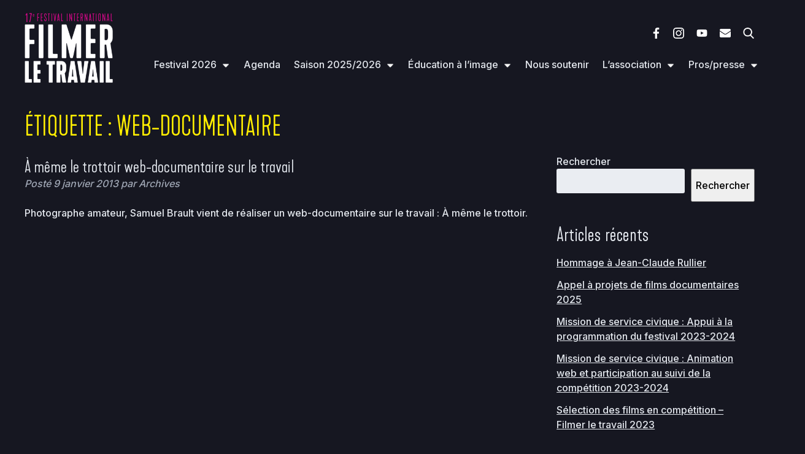

--- FILE ---
content_type: text/html; charset=UTF-8
request_url: https://filmerletravail.org/tag/web-documentaire/
body_size: 11697
content:
<!doctype html>

<!--[if lt IE 7]><html lang="fr-FR" class="no-js lt-ie9 lt-ie8 lt-ie7"><![endif]-->
<!--[if (IE 7)&!(IEMobile)]><html lang="fr-FR" class="no-js lt-ie9 lt-ie8"><![endif]-->
<!--[if (IE 8)&!(IEMobile)]><html lang="fr-FR" class="no-js lt-ie9"><![endif]-->
<!--[if gt IE 8]><!--> <html lang="fr-FR" class="no-js"><!--<![endif]-->

	<head>
		<meta charset="utf-8">

				<meta http-equiv="X-UA-Compatible" content="IE=edge">

		<title>Filmer le travail  web-documentaire</title>

				<meta name="HandheldFriendly" content="True">
		<meta name="MobileOptimized" content="320">
		<meta name="viewport" content="width=device-width, initial-scale=1"/>

				<link rel="apple-touch-icon" href="https://filmerletravail.org/wp-content/themes/filmerletravail/library/images/apple-touch-icon.png">
		<link rel="icon" href="https://filmerletravail.org/wp-content/themes/filmerletravail/favicon.png">
		<!--[if IE]>
			<link rel="shortcut icon" href="https://filmerletravail.org/wp-content/themes/filmerletravail/favicon.ico">
		<![endif]-->
				<meta name="msapplication-TileColor" content="#f01d4f">
		<meta name="msapplication-TileImage" content="https://filmerletravail.org/wp-content/themes/filmerletravail/library/images/win8-tile-icon.png">
        <meta name="theme-color" content="#121212">

		<link rel="pingback" href="https://filmerletravail.org/xmlrpc.php">

				<meta property="og:image" content="">
		<meta property="og:title" content="Filmer le travail &raquo; web-documentaire" />
		<meta property="og:url" content="https://filmerletravail.org/tag/web-documentaire/" />
		<meta property="og:site_name" content="Filmer le travail" />
		<meta name="description" content="Photographe amateur, Samuel Brault vient de réaliser un web-documentaire sur le travail : À même le trottoir.

Chaque matin de chaque jour, ils s'installent sur le trottoir, ou arpentent les nombreuses ruelles de la ville. Ils sont des milliers, artisans, vendeurs et cuisiniers, à exercer leurs méti">
		<meta property="og:description" content="Photographe amateur, Samuel Brault vient de réaliser un web-documentaire sur le travail : À même le trottoir.

Chaque matin de chaque jour, ils s'installent sur le trottoir, ou arpentent les nombreuses ruelles de la ville. Ils sont des milliers, artisans, vendeurs et cuisiniers, à exercer leurs méti" />
		<meta property="og:type" content="website" />
		<meta property="og:locale" content="fr_FR" />

		<style type="text/css">
			body {
				--flt-main-background:#161721;
				--flt-primary-color:#feed01;
				--flt-primary-color-background:#feed01;
			}
		</style>

				<meta name='robots' content='max-image-preview:large' />
<link rel='dns-prefetch' href='//cdnjs.cloudflare.com' />
<link rel='dns-prefetch' href='//cdn.jsdelivr.net' />
<link rel="alternate" type="application/rss+xml" title="Filmer le travail &raquo; Flux" href="https://filmerletravail.org/feed/" />
<link rel="alternate" type="application/rss+xml" title="Filmer le travail &raquo; Flux de l’étiquette web-documentaire" href="https://filmerletravail.org/tag/web-documentaire/feed/" />
<style id='wp-img-auto-sizes-contain-inline-css' type='text/css'>
img:is([sizes=auto i],[sizes^="auto," i]){contain-intrinsic-size:3000px 1500px}
/*# sourceURL=wp-img-auto-sizes-contain-inline-css */
</style>
<style id='wp-emoji-styles-inline-css' type='text/css'>

	img.wp-smiley, img.emoji {
		display: inline !important;
		border: none !important;
		box-shadow: none !important;
		height: 1em !important;
		width: 1em !important;
		margin: 0 0.07em !important;
		vertical-align: -0.1em !important;
		background: none !important;
		padding: 0 !important;
	}
/*# sourceURL=wp-emoji-styles-inline-css */
</style>
<style id='wp-block-library-inline-css' type='text/css'>
:root{--wp-block-synced-color:#7a00df;--wp-block-synced-color--rgb:122,0,223;--wp-bound-block-color:var(--wp-block-synced-color);--wp-editor-canvas-background:#ddd;--wp-admin-theme-color:#007cba;--wp-admin-theme-color--rgb:0,124,186;--wp-admin-theme-color-darker-10:#006ba1;--wp-admin-theme-color-darker-10--rgb:0,107,160.5;--wp-admin-theme-color-darker-20:#005a87;--wp-admin-theme-color-darker-20--rgb:0,90,135;--wp-admin-border-width-focus:2px}@media (min-resolution:192dpi){:root{--wp-admin-border-width-focus:1.5px}}.wp-element-button{cursor:pointer}:root .has-very-light-gray-background-color{background-color:#eee}:root .has-very-dark-gray-background-color{background-color:#313131}:root .has-very-light-gray-color{color:#eee}:root .has-very-dark-gray-color{color:#313131}:root .has-vivid-green-cyan-to-vivid-cyan-blue-gradient-background{background:linear-gradient(135deg,#00d084,#0693e3)}:root .has-purple-crush-gradient-background{background:linear-gradient(135deg,#34e2e4,#4721fb 50%,#ab1dfe)}:root .has-hazy-dawn-gradient-background{background:linear-gradient(135deg,#faaca8,#dad0ec)}:root .has-subdued-olive-gradient-background{background:linear-gradient(135deg,#fafae1,#67a671)}:root .has-atomic-cream-gradient-background{background:linear-gradient(135deg,#fdd79a,#004a59)}:root .has-nightshade-gradient-background{background:linear-gradient(135deg,#330968,#31cdcf)}:root .has-midnight-gradient-background{background:linear-gradient(135deg,#020381,#2874fc)}:root{--wp--preset--font-size--normal:16px;--wp--preset--font-size--huge:42px}.has-regular-font-size{font-size:1em}.has-larger-font-size{font-size:2.625em}.has-normal-font-size{font-size:var(--wp--preset--font-size--normal)}.has-huge-font-size{font-size:var(--wp--preset--font-size--huge)}.has-text-align-center{text-align:center}.has-text-align-left{text-align:left}.has-text-align-right{text-align:right}.has-fit-text{white-space:nowrap!important}#end-resizable-editor-section{display:none}.aligncenter{clear:both}.items-justified-left{justify-content:flex-start}.items-justified-center{justify-content:center}.items-justified-right{justify-content:flex-end}.items-justified-space-between{justify-content:space-between}.screen-reader-text{border:0;clip-path:inset(50%);height:1px;margin:-1px;overflow:hidden;padding:0;position:absolute;width:1px;word-wrap:normal!important}.screen-reader-text:focus{background-color:#ddd;clip-path:none;color:#444;display:block;font-size:1em;height:auto;left:5px;line-height:normal;padding:15px 23px 14px;text-decoration:none;top:5px;width:auto;z-index:100000}html :where(.has-border-color){border-style:solid}html :where([style*=border-top-color]){border-top-style:solid}html :where([style*=border-right-color]){border-right-style:solid}html :where([style*=border-bottom-color]){border-bottom-style:solid}html :where([style*=border-left-color]){border-left-style:solid}html :where([style*=border-width]){border-style:solid}html :where([style*=border-top-width]){border-top-style:solid}html :where([style*=border-right-width]){border-right-style:solid}html :where([style*=border-bottom-width]){border-bottom-style:solid}html :where([style*=border-left-width]){border-left-style:solid}html :where(img[class*=wp-image-]){height:auto;max-width:100%}:where(figure){margin:0 0 1em}html :where(.is-position-sticky){--wp-admin--admin-bar--position-offset:var(--wp-admin--admin-bar--height,0px)}@media screen and (max-width:600px){html :where(.is-position-sticky){--wp-admin--admin-bar--position-offset:0px}}

/*# sourceURL=wp-block-library-inline-css */
</style><style id='wp-block-heading-inline-css' type='text/css'>
h1:where(.wp-block-heading).has-background,h2:where(.wp-block-heading).has-background,h3:where(.wp-block-heading).has-background,h4:where(.wp-block-heading).has-background,h5:where(.wp-block-heading).has-background,h6:where(.wp-block-heading).has-background{padding:1.25em 2.375em}h1.has-text-align-left[style*=writing-mode]:where([style*=vertical-lr]),h1.has-text-align-right[style*=writing-mode]:where([style*=vertical-rl]),h2.has-text-align-left[style*=writing-mode]:where([style*=vertical-lr]),h2.has-text-align-right[style*=writing-mode]:where([style*=vertical-rl]),h3.has-text-align-left[style*=writing-mode]:where([style*=vertical-lr]),h3.has-text-align-right[style*=writing-mode]:where([style*=vertical-rl]),h4.has-text-align-left[style*=writing-mode]:where([style*=vertical-lr]),h4.has-text-align-right[style*=writing-mode]:where([style*=vertical-rl]),h5.has-text-align-left[style*=writing-mode]:where([style*=vertical-lr]),h5.has-text-align-right[style*=writing-mode]:where([style*=vertical-rl]),h6.has-text-align-left[style*=writing-mode]:where([style*=vertical-lr]),h6.has-text-align-right[style*=writing-mode]:where([style*=vertical-rl]){rotate:180deg}
/*# sourceURL=https://filmerletravail.org/wp-includes/blocks/heading/style.min.css */
</style>
<style id='wp-block-latest-comments-inline-css' type='text/css'>
ol.wp-block-latest-comments{box-sizing:border-box;margin-left:0}:where(.wp-block-latest-comments:not([style*=line-height] .wp-block-latest-comments__comment)){line-height:1.1}:where(.wp-block-latest-comments:not([style*=line-height] .wp-block-latest-comments__comment-excerpt p)){line-height:1.8}.has-dates :where(.wp-block-latest-comments:not([style*=line-height])),.has-excerpts :where(.wp-block-latest-comments:not([style*=line-height])){line-height:1.5}.wp-block-latest-comments .wp-block-latest-comments{padding-left:0}.wp-block-latest-comments__comment{list-style:none;margin-bottom:1em}.has-avatars .wp-block-latest-comments__comment{list-style:none;min-height:2.25em}.has-avatars .wp-block-latest-comments__comment .wp-block-latest-comments__comment-excerpt,.has-avatars .wp-block-latest-comments__comment .wp-block-latest-comments__comment-meta{margin-left:3.25em}.wp-block-latest-comments__comment-excerpt p{font-size:.875em;margin:.36em 0 1.4em}.wp-block-latest-comments__comment-date{display:block;font-size:.75em}.wp-block-latest-comments .avatar,.wp-block-latest-comments__comment-avatar{border-radius:1.5em;display:block;float:left;height:2.5em;margin-right:.75em;width:2.5em}.wp-block-latest-comments[class*=-font-size] a,.wp-block-latest-comments[style*=font-size] a{font-size:inherit}
/*# sourceURL=https://filmerletravail.org/wp-includes/blocks/latest-comments/style.min.css */
</style>
<style id='wp-block-latest-posts-inline-css' type='text/css'>
.wp-block-latest-posts{box-sizing:border-box}.wp-block-latest-posts.alignleft{margin-right:2em}.wp-block-latest-posts.alignright{margin-left:2em}.wp-block-latest-posts.wp-block-latest-posts__list{list-style:none}.wp-block-latest-posts.wp-block-latest-posts__list li{clear:both;overflow-wrap:break-word}.wp-block-latest-posts.is-grid{display:flex;flex-wrap:wrap}.wp-block-latest-posts.is-grid li{margin:0 1.25em 1.25em 0;width:100%}@media (min-width:600px){.wp-block-latest-posts.columns-2 li{width:calc(50% - .625em)}.wp-block-latest-posts.columns-2 li:nth-child(2n){margin-right:0}.wp-block-latest-posts.columns-3 li{width:calc(33.33333% - .83333em)}.wp-block-latest-posts.columns-3 li:nth-child(3n){margin-right:0}.wp-block-latest-posts.columns-4 li{width:calc(25% - .9375em)}.wp-block-latest-posts.columns-4 li:nth-child(4n){margin-right:0}.wp-block-latest-posts.columns-5 li{width:calc(20% - 1em)}.wp-block-latest-posts.columns-5 li:nth-child(5n){margin-right:0}.wp-block-latest-posts.columns-6 li{width:calc(16.66667% - 1.04167em)}.wp-block-latest-posts.columns-6 li:nth-child(6n){margin-right:0}}:root :where(.wp-block-latest-posts.is-grid){padding:0}:root :where(.wp-block-latest-posts.wp-block-latest-posts__list){padding-left:0}.wp-block-latest-posts__post-author,.wp-block-latest-posts__post-date{display:block;font-size:.8125em}.wp-block-latest-posts__post-excerpt,.wp-block-latest-posts__post-full-content{margin-bottom:1em;margin-top:.5em}.wp-block-latest-posts__featured-image a{display:inline-block}.wp-block-latest-posts__featured-image img{height:auto;max-width:100%;width:auto}.wp-block-latest-posts__featured-image.alignleft{float:left;margin-right:1em}.wp-block-latest-posts__featured-image.alignright{float:right;margin-left:1em}.wp-block-latest-posts__featured-image.aligncenter{margin-bottom:1em;text-align:center}
/*# sourceURL=https://filmerletravail.org/wp-includes/blocks/latest-posts/style.min.css */
</style>
<style id='wp-block-search-inline-css' type='text/css'>
.wp-block-search__button{margin-left:10px;word-break:normal}.wp-block-search__button.has-icon{line-height:0}.wp-block-search__button svg{height:1.25em;min-height:24px;min-width:24px;width:1.25em;fill:currentColor;vertical-align:text-bottom}:where(.wp-block-search__button){border:1px solid #ccc;padding:6px 10px}.wp-block-search__inside-wrapper{display:flex;flex:auto;flex-wrap:nowrap;max-width:100%}.wp-block-search__label{width:100%}.wp-block-search.wp-block-search__button-only .wp-block-search__button{box-sizing:border-box;display:flex;flex-shrink:0;justify-content:center;margin-left:0;max-width:100%}.wp-block-search.wp-block-search__button-only .wp-block-search__inside-wrapper{min-width:0!important;transition-property:width}.wp-block-search.wp-block-search__button-only .wp-block-search__input{flex-basis:100%;transition-duration:.3s}.wp-block-search.wp-block-search__button-only.wp-block-search__searchfield-hidden,.wp-block-search.wp-block-search__button-only.wp-block-search__searchfield-hidden .wp-block-search__inside-wrapper{overflow:hidden}.wp-block-search.wp-block-search__button-only.wp-block-search__searchfield-hidden .wp-block-search__input{border-left-width:0!important;border-right-width:0!important;flex-basis:0;flex-grow:0;margin:0;min-width:0!important;padding-left:0!important;padding-right:0!important;width:0!important}:where(.wp-block-search__input){appearance:none;border:1px solid #949494;flex-grow:1;font-family:inherit;font-size:inherit;font-style:inherit;font-weight:inherit;letter-spacing:inherit;line-height:inherit;margin-left:0;margin-right:0;min-width:3rem;padding:8px;text-decoration:unset!important;text-transform:inherit}:where(.wp-block-search__button-inside .wp-block-search__inside-wrapper){background-color:#fff;border:1px solid #949494;box-sizing:border-box;padding:4px}:where(.wp-block-search__button-inside .wp-block-search__inside-wrapper) .wp-block-search__input{border:none;border-radius:0;padding:0 4px}:where(.wp-block-search__button-inside .wp-block-search__inside-wrapper) .wp-block-search__input:focus{outline:none}:where(.wp-block-search__button-inside .wp-block-search__inside-wrapper) :where(.wp-block-search__button){padding:4px 8px}.wp-block-search.aligncenter .wp-block-search__inside-wrapper{margin:auto}.wp-block[data-align=right] .wp-block-search.wp-block-search__button-only .wp-block-search__inside-wrapper{float:right}
/*# sourceURL=https://filmerletravail.org/wp-includes/blocks/search/style.min.css */
</style>
<style id='wp-block-group-inline-css' type='text/css'>
.wp-block-group{box-sizing:border-box}:where(.wp-block-group.wp-block-group-is-layout-constrained){position:relative}
/*# sourceURL=https://filmerletravail.org/wp-includes/blocks/group/style.min.css */
</style>
<style id='global-styles-inline-css' type='text/css'>
:root{--wp--preset--aspect-ratio--square: 1;--wp--preset--aspect-ratio--4-3: 4/3;--wp--preset--aspect-ratio--3-4: 3/4;--wp--preset--aspect-ratio--3-2: 3/2;--wp--preset--aspect-ratio--2-3: 2/3;--wp--preset--aspect-ratio--16-9: 16/9;--wp--preset--aspect-ratio--9-16: 9/16;--wp--preset--color--black: #000000;--wp--preset--color--cyan-bluish-gray: #abb8c3;--wp--preset--color--white: #ffffff;--wp--preset--color--pale-pink: #f78da7;--wp--preset--color--vivid-red: #cf2e2e;--wp--preset--color--luminous-vivid-orange: #ff6900;--wp--preset--color--luminous-vivid-amber: #fcb900;--wp--preset--color--light-green-cyan: #7bdcb5;--wp--preset--color--vivid-green-cyan: #00d084;--wp--preset--color--pale-cyan-blue: #8ed1fc;--wp--preset--color--vivid-cyan-blue: #0693e3;--wp--preset--color--vivid-purple: #9b51e0;--wp--preset--gradient--vivid-cyan-blue-to-vivid-purple: linear-gradient(135deg,rgb(6,147,227) 0%,rgb(155,81,224) 100%);--wp--preset--gradient--light-green-cyan-to-vivid-green-cyan: linear-gradient(135deg,rgb(122,220,180) 0%,rgb(0,208,130) 100%);--wp--preset--gradient--luminous-vivid-amber-to-luminous-vivid-orange: linear-gradient(135deg,rgb(252,185,0) 0%,rgb(255,105,0) 100%);--wp--preset--gradient--luminous-vivid-orange-to-vivid-red: linear-gradient(135deg,rgb(255,105,0) 0%,rgb(207,46,46) 100%);--wp--preset--gradient--very-light-gray-to-cyan-bluish-gray: linear-gradient(135deg,rgb(238,238,238) 0%,rgb(169,184,195) 100%);--wp--preset--gradient--cool-to-warm-spectrum: linear-gradient(135deg,rgb(74,234,220) 0%,rgb(151,120,209) 20%,rgb(207,42,186) 40%,rgb(238,44,130) 60%,rgb(251,105,98) 80%,rgb(254,248,76) 100%);--wp--preset--gradient--blush-light-purple: linear-gradient(135deg,rgb(255,206,236) 0%,rgb(152,150,240) 100%);--wp--preset--gradient--blush-bordeaux: linear-gradient(135deg,rgb(254,205,165) 0%,rgb(254,45,45) 50%,rgb(107,0,62) 100%);--wp--preset--gradient--luminous-dusk: linear-gradient(135deg,rgb(255,203,112) 0%,rgb(199,81,192) 50%,rgb(65,88,208) 100%);--wp--preset--gradient--pale-ocean: linear-gradient(135deg,rgb(255,245,203) 0%,rgb(182,227,212) 50%,rgb(51,167,181) 100%);--wp--preset--gradient--electric-grass: linear-gradient(135deg,rgb(202,248,128) 0%,rgb(113,206,126) 100%);--wp--preset--gradient--midnight: linear-gradient(135deg,rgb(2,3,129) 0%,rgb(40,116,252) 100%);--wp--preset--font-size--small: 13px;--wp--preset--font-size--medium: 20px;--wp--preset--font-size--large: 36px;--wp--preset--font-size--x-large: 42px;--wp--preset--spacing--20: 0.44rem;--wp--preset--spacing--30: 0.67rem;--wp--preset--spacing--40: 1rem;--wp--preset--spacing--50: 1.5rem;--wp--preset--spacing--60: 2.25rem;--wp--preset--spacing--70: 3.38rem;--wp--preset--spacing--80: 5.06rem;--wp--preset--shadow--natural: 6px 6px 9px rgba(0, 0, 0, 0.2);--wp--preset--shadow--deep: 12px 12px 50px rgba(0, 0, 0, 0.4);--wp--preset--shadow--sharp: 6px 6px 0px rgba(0, 0, 0, 0.2);--wp--preset--shadow--outlined: 6px 6px 0px -3px rgb(255, 255, 255), 6px 6px rgb(0, 0, 0);--wp--preset--shadow--crisp: 6px 6px 0px rgb(0, 0, 0);}:where(.is-layout-flex){gap: 0.5em;}:where(.is-layout-grid){gap: 0.5em;}body .is-layout-flex{display: flex;}.is-layout-flex{flex-wrap: wrap;align-items: center;}.is-layout-flex > :is(*, div){margin: 0;}body .is-layout-grid{display: grid;}.is-layout-grid > :is(*, div){margin: 0;}:where(.wp-block-columns.is-layout-flex){gap: 2em;}:where(.wp-block-columns.is-layout-grid){gap: 2em;}:where(.wp-block-post-template.is-layout-flex){gap: 1.25em;}:where(.wp-block-post-template.is-layout-grid){gap: 1.25em;}.has-black-color{color: var(--wp--preset--color--black) !important;}.has-cyan-bluish-gray-color{color: var(--wp--preset--color--cyan-bluish-gray) !important;}.has-white-color{color: var(--wp--preset--color--white) !important;}.has-pale-pink-color{color: var(--wp--preset--color--pale-pink) !important;}.has-vivid-red-color{color: var(--wp--preset--color--vivid-red) !important;}.has-luminous-vivid-orange-color{color: var(--wp--preset--color--luminous-vivid-orange) !important;}.has-luminous-vivid-amber-color{color: var(--wp--preset--color--luminous-vivid-amber) !important;}.has-light-green-cyan-color{color: var(--wp--preset--color--light-green-cyan) !important;}.has-vivid-green-cyan-color{color: var(--wp--preset--color--vivid-green-cyan) !important;}.has-pale-cyan-blue-color{color: var(--wp--preset--color--pale-cyan-blue) !important;}.has-vivid-cyan-blue-color{color: var(--wp--preset--color--vivid-cyan-blue) !important;}.has-vivid-purple-color{color: var(--wp--preset--color--vivid-purple) !important;}.has-black-background-color{background-color: var(--wp--preset--color--black) !important;}.has-cyan-bluish-gray-background-color{background-color: var(--wp--preset--color--cyan-bluish-gray) !important;}.has-white-background-color{background-color: var(--wp--preset--color--white) !important;}.has-pale-pink-background-color{background-color: var(--wp--preset--color--pale-pink) !important;}.has-vivid-red-background-color{background-color: var(--wp--preset--color--vivid-red) !important;}.has-luminous-vivid-orange-background-color{background-color: var(--wp--preset--color--luminous-vivid-orange) !important;}.has-luminous-vivid-amber-background-color{background-color: var(--wp--preset--color--luminous-vivid-amber) !important;}.has-light-green-cyan-background-color{background-color: var(--wp--preset--color--light-green-cyan) !important;}.has-vivid-green-cyan-background-color{background-color: var(--wp--preset--color--vivid-green-cyan) !important;}.has-pale-cyan-blue-background-color{background-color: var(--wp--preset--color--pale-cyan-blue) !important;}.has-vivid-cyan-blue-background-color{background-color: var(--wp--preset--color--vivid-cyan-blue) !important;}.has-vivid-purple-background-color{background-color: var(--wp--preset--color--vivid-purple) !important;}.has-black-border-color{border-color: var(--wp--preset--color--black) !important;}.has-cyan-bluish-gray-border-color{border-color: var(--wp--preset--color--cyan-bluish-gray) !important;}.has-white-border-color{border-color: var(--wp--preset--color--white) !important;}.has-pale-pink-border-color{border-color: var(--wp--preset--color--pale-pink) !important;}.has-vivid-red-border-color{border-color: var(--wp--preset--color--vivid-red) !important;}.has-luminous-vivid-orange-border-color{border-color: var(--wp--preset--color--luminous-vivid-orange) !important;}.has-luminous-vivid-amber-border-color{border-color: var(--wp--preset--color--luminous-vivid-amber) !important;}.has-light-green-cyan-border-color{border-color: var(--wp--preset--color--light-green-cyan) !important;}.has-vivid-green-cyan-border-color{border-color: var(--wp--preset--color--vivid-green-cyan) !important;}.has-pale-cyan-blue-border-color{border-color: var(--wp--preset--color--pale-cyan-blue) !important;}.has-vivid-cyan-blue-border-color{border-color: var(--wp--preset--color--vivid-cyan-blue) !important;}.has-vivid-purple-border-color{border-color: var(--wp--preset--color--vivid-purple) !important;}.has-vivid-cyan-blue-to-vivid-purple-gradient-background{background: var(--wp--preset--gradient--vivid-cyan-blue-to-vivid-purple) !important;}.has-light-green-cyan-to-vivid-green-cyan-gradient-background{background: var(--wp--preset--gradient--light-green-cyan-to-vivid-green-cyan) !important;}.has-luminous-vivid-amber-to-luminous-vivid-orange-gradient-background{background: var(--wp--preset--gradient--luminous-vivid-amber-to-luminous-vivid-orange) !important;}.has-luminous-vivid-orange-to-vivid-red-gradient-background{background: var(--wp--preset--gradient--luminous-vivid-orange-to-vivid-red) !important;}.has-very-light-gray-to-cyan-bluish-gray-gradient-background{background: var(--wp--preset--gradient--very-light-gray-to-cyan-bluish-gray) !important;}.has-cool-to-warm-spectrum-gradient-background{background: var(--wp--preset--gradient--cool-to-warm-spectrum) !important;}.has-blush-light-purple-gradient-background{background: var(--wp--preset--gradient--blush-light-purple) !important;}.has-blush-bordeaux-gradient-background{background: var(--wp--preset--gradient--blush-bordeaux) !important;}.has-luminous-dusk-gradient-background{background: var(--wp--preset--gradient--luminous-dusk) !important;}.has-pale-ocean-gradient-background{background: var(--wp--preset--gradient--pale-ocean) !important;}.has-electric-grass-gradient-background{background: var(--wp--preset--gradient--electric-grass) !important;}.has-midnight-gradient-background{background: var(--wp--preset--gradient--midnight) !important;}.has-small-font-size{font-size: var(--wp--preset--font-size--small) !important;}.has-medium-font-size{font-size: var(--wp--preset--font-size--medium) !important;}.has-large-font-size{font-size: var(--wp--preset--font-size--large) !important;}.has-x-large-font-size{font-size: var(--wp--preset--font-size--x-large) !important;}
/*# sourceURL=global-styles-inline-css */
</style>

<style id='classic-theme-styles-inline-css' type='text/css'>
/*! This file is auto-generated */
.wp-block-button__link{color:#fff;background-color:#32373c;border-radius:9999px;box-shadow:none;text-decoration:none;padding:calc(.667em + 2px) calc(1.333em + 2px);font-size:1.125em}.wp-block-file__button{background:#32373c;color:#fff;text-decoration:none}
/*# sourceURL=/wp-includes/css/classic-themes.min.css */
</style>
<link rel='stylesheet' id='tippy-light-css' href='https://filmerletravail.org/wp-content/themes/filmerletravail/library/js/libs/tippy/tippy-theme-light.css' type='text/css' media='all' />
<link rel='stylesheet' id='slick-css-css' href='//cdn.jsdelivr.net/npm/slick-carousel@1.8.1/slick/slick.css' type='text/css' media='all' />
<link rel='stylesheet' id='bones-stylesheet-css' href='https://filmerletravail.org/wp-content/themes/filmerletravail/library/css/style21.css' type='text/css' media='all' />
<link rel='stylesheet' id='ari-fancybox-css' href='https://filmerletravail.org/wp-content/plugins/ari-fancy-lightbox/assets/fancybox/jquery.fancybox.min.css' type='text/css' media='all' />
<style id='ari-fancybox-inline-css' type='text/css'>
BODY .fancybox-container{z-index:200000}BODY .fancybox-is-open .fancybox-bg{opacity:0.87}BODY .fancybox-bg {background-color:#0f0f11}BODY .fancybox-thumbs {background-color:#ffffff}
/*# sourceURL=ari-fancybox-inline-css */
</style>
<script type="text/javascript" src="https://filmerletravail.org/wp-includes/js/jquery/jquery.min.js" id="jquery-core-js"></script>
<script type="text/javascript" src="https://filmerletravail.org/wp-includes/js/jquery/jquery-migrate.min.js" id="jquery-migrate-js"></script>
<script type="text/javascript" src="//cdnjs.cloudflare.com/ajax/libs/jquery-easing/1.4.1/jquery.easing.min.js" id="jquery-easing-js"></script>
<script type="text/javascript" src="https://filmerletravail.org/wp-content/themes/filmerletravail/library/js/libs/modernizr.custom.min.js" id="bones-modernizr-js"></script>
<script type="text/javascript" id="ari-fancybox-js-extra">
/* <![CDATA[ */
var ARI_FANCYBOX = {"lightbox":{"backFocus":false,"trapFocus":false,"thumbs":{"hideOnClose":false},"touch":{"vertical":true,"momentum":true},"buttons":["slideShow","fullScreen","thumbs","close"],"lang":"custom","i18n":{"custom":{"PREV":"Previous","NEXT":"Next","PLAY_START":"Start slideshow (P)","PLAY_STOP":"Stop slideshow (P)","FULL_SCREEN":"Full screen (F)","THUMBS":"Thumbnails (G)","CLOSE":"Close (Esc)","ERROR":"The requested content cannot be loaded. \u003Cbr/\u003E Please try again later."}}},"convert":{"images":{"convert":true,"post_grouping":true,"grouping_selector":".galerie-film"},"youtube":{"convert":true},"vimeo":{"convert":true}},"sanitize":null,"viewers":{"pdfjs":{"url":"https://filmerletravail.org/wp-content/plugins/ari-fancy-lightbox/assets/pdfjs/web/viewer.html"}}};
//# sourceURL=ari-fancybox-js-extra
/* ]]> */
</script>
<script type="text/javascript" id="ari-fancybox-js-before">
/* <![CDATA[ */
ARI_FANCYBOX_INIT_FUNC = function($) {$('.mgl-item').each(function() {
var $item = $(this), title = $item.find('.mgl-caption').text(), $a = $item.find('.mgl-img-container a');

$a.attr('data-caption', title);
});}
//# sourceURL=ari-fancybox-js-before
/* ]]> */
</script>
<script type="text/javascript" src="https://filmerletravail.org/wp-content/plugins/ari-fancy-lightbox/assets/fancybox/jquery.fancybox.min.js" id="ari-fancybox-js"></script>
<link rel="https://api.w.org/" href="https://filmerletravail.org/wp-json/" /><link rel="alternate" title="JSON" type="application/json" href="https://filmerletravail.org/wp-json/wp/v2/tags/105" /><link rel="apple-touch-icon" sizes="180x180" href="/wp-content/uploads/fbrfg/apple-touch-icon.png">
<link rel="icon" type="image/png" sizes="32x32" href="/wp-content/uploads/fbrfg/favicon-32x32.png">
<link rel="icon" type="image/png" sizes="16x16" href="/wp-content/uploads/fbrfg/favicon-16x16.png">
<link rel="manifest" href="/wp-content/uploads/fbrfg/site.webmanifest">
<link rel="mask-icon" href="/wp-content/uploads/fbrfg/safari-pinned-tab.svg" color="#161721">
<link rel="shortcut icon" href="/wp-content/uploads/fbrfg/favicon.ico">
<meta name="msapplication-TileColor" content="#da532c">
<meta name="msapplication-config" content="/wp-content/uploads/fbrfg/browserconfig.xml">
<meta name="theme-color" content="#ffffff"><link rel="icon" href="https://filmerletravail.org/wp-content/uploads/2025/01/cropped-FLT_logo_mono_fondClair-32x32.png" sizes="32x32" />
<link rel="icon" href="https://filmerletravail.org/wp-content/uploads/2025/01/cropped-FLT_logo_mono_fondClair-192x192.png" sizes="192x192" />
<link rel="apple-touch-icon" href="https://filmerletravail.org/wp-content/uploads/2025/01/cropped-FLT_logo_mono_fondClair-180x180.png" />
<meta name="msapplication-TileImage" content="https://filmerletravail.org/wp-content/uploads/2025/01/cropped-FLT_logo_mono_fondClair-270x270.png" />
		
	</head>

	<body class="archive tag tag-web-documentaire tag-105 wp-theme-filmerletravail" itemscope itemtype="http://schema.org/WebPage">

		
		<div class="desktop-1030"></div>

		<div id="container">

			<header class="header" role="banner" itemscope itemtype="http://schema.org/WPHeader">

				<div id="inner-header" class="wrap cf">

										<a href="https://filmerletravail.org" rel="nofollow">
						<img id="logo" alt="Filmer le travail" src="https://filmerletravail.org/wp-content/uploads/2025/06/Logo-entete-site-2026.png" />
					</a>

					<nav role="navigation" itemscope itemtype="http://schema.org/SiteNavigationElement">

						<div class="nav-wrapper">

															<div class="pictos-header">
									<h2>Suivez-nous</h3>
									<ul>
																					<li>
												<a data-tippy-touche="false" data-tippy-content="Facebook" href="https://www.facebook.com/filmer.letravail/" target="">
													<img src="https://filmerletravail.org/wp-content/uploads/2022/11/facebook.png" alt="Facebook" />
													<span>Facebook</span>
												</a>
											</li>
																					<li>
												<a data-tippy-touche="false" data-tippy-content="Instagram" href="https://www.instagram.com/filmer_le_travail/" target="">
													<img src="https://filmerletravail.org/wp-content/uploads/2022/11/instagram.png" alt="Instagram" />
													<span>Instagram</span>
												</a>
											</li>
																					<li>
												<a data-tippy-touche="false" data-tippy-content="Youtube" href="https://www.youtube.com/channel/UCON-aLChHDyLFxktGuCYxlg" target="">
													<img src="https://filmerletravail.org/wp-content/uploads/2022/11/youtube.png" alt="Youtube" />
													<span>Youtube</span>
												</a>
											</li>
																					<li>
												<a data-tippy-touche="false" data-tippy-content="Contact" href="https://filmerletravail.org/lassociation/contact/" target="">
													<img src="https://filmerletravail.org/wp-content/uploads/2022/11/newsletter.png" alt="Contact" />
													<span>Contact</span>
												</a>
											</li>
																					<li>
												<a data-tippy-touche="false" data-tippy-content="Recherche" href="https://filmerletravail.org/recherche/" target="">
													<img src="https://filmerletravail.org/wp-content/uploads/2023/03/search.png" alt="Recherche" />
													<span>Recherche</span>
												</a>
											</li>
																			</ul>
								</div>
							
							<ul id="menu-menu-principal" class="nav top-nav cf"><li id="menu-item-31293" class="menu-item menu-item-type-taxonomy menu-item-object-section menu-item-has-children menu-item-31293"><a href="https://filmerletravail.org/edition/edition-2026/">Festival 2026</a>
<ul class="sub-menu">
	<li id="menu-item-32246" class="menu-item menu-item-type-taxonomy menu-item-object-section menu-item-32246"><a href="https://filmerletravail.org/edition/edition-2026/competition-internationale-edition-2026/">Compétition internationale</a></li>
	<li id="menu-item-32146" class="menu-item menu-item-type-post_type menu-item-object-page menu-item-32146"><a href="https://filmerletravail.org/coffret-collector-lintegrale-de-traversez-la-rue-en-edition-limitee/">Découvrez le coffret collector Traversez la rue&#8230; !</a></li>
	<li id="menu-item-31870" class="menu-item menu-item-type-post_type menu-item-object-page menu-item-31870"><a href="https://filmerletravail.org/hebergez-un-e-invite-e-du-festival/">Héberger un.e cinéaste</a></li>
	<li id="menu-item-31639" class="menu-item menu-item-type-post_type menu-item-object-page menu-item-31639"><a href="https://filmerletravail.org/education-a-limage/">Éducation à l’image</a></li>
</ul>
</li>
<li id="menu-item-24731" class="menu-item menu-item-type-post_type menu-item-object-page menu-item-24731"><a href="https://filmerletravail.org/les-evenements-a-venir/">Agenda</a></li>
<li id="menu-item-26355" class="menu-item menu-item-type-post_type menu-item-object-page menu-item-has-children menu-item-26355"><a href="https://filmerletravail.org/programmation-annuelle/">Saison 2025/2026</a>
<ul class="sub-menu">
	<li id="menu-item-31312" class="menu-item menu-item-type-taxonomy menu-item-object-section menu-item-31312"><a href="https://filmerletravail.org/edition/programmations-annuelles/programmation-annuelle-2025-2026/">En ce moment</a></li>
	<li id="menu-item-26167" class="menu-item menu-item-type-taxonomy menu-item-object-section menu-item-26167"><a href="https://filmerletravail.org/edition/programmations-annuelles/">Archives</a></li>
</ul>
</li>
<li id="menu-item-49" class="menu-item menu-item-type-post_type menu-item-object-page menu-item-has-children menu-item-49"><a href="https://filmerletravail.org/education-a-limage/">Éducation à l’image</a>
<ul class="sub-menu">
	<li id="menu-item-26231" class="menu-item menu-item-type-post_type menu-item-object-page menu-item-26231"><a href="https://filmerletravail.org/education-a-limage/ecoles-maternelles-et-primaires/">Écoles maternelles et primaires</a></li>
	<li id="menu-item-26232" class="menu-item menu-item-type-post_type menu-item-object-page menu-item-26232"><a href="https://filmerletravail.org/education-a-limage/colleges/">Collèges</a></li>
	<li id="menu-item-26233" class="menu-item menu-item-type-post_type menu-item-object-page menu-item-26233"><a href="https://filmerletravail.org/education-a-limage/lycees-et-cfa/">Lycées et CFA</a></li>
	<li id="menu-item-26234" class="menu-item menu-item-type-post_type menu-item-object-page menu-item-26234"><a href="https://filmerletravail.org/education-a-limage/etudiant-e-s/">Étudiant·es</a></li>
	<li id="menu-item-26235" class="menu-item menu-item-type-post_type menu-item-object-page menu-item-26235"><a href="https://filmerletravail.org/education-a-limage/hors-temps-scolaire/">Hors temps scolaire</a></li>
	<li id="menu-item-26236" class="menu-item menu-item-type-post_type menu-item-object-page menu-item-26236"><a href="https://filmerletravail.org/education-a-limage/prix-des-detenu-e-s/">Prix des détenu·es</a></li>
	<li id="menu-item-26237" class="menu-item menu-item-type-post_type menu-item-object-page menu-item-26237"><a href="https://filmerletravail.org/education-a-limage/formations-pour-toutes-et-tous/">Formations pour toutes et tous</a></li>
</ul>
</li>
<li id="menu-item-31259" class="menu-item menu-item-type-post_type menu-item-object-page menu-item-31259"><a href="https://filmerletravail.org/lassociation/nous-soutenir/">Nous soutenir</a></li>
<li id="menu-item-55" class="menu-item menu-item-type-post_type menu-item-object-page menu-item-has-children menu-item-55"><a href="https://filmerletravail.org/lassociation/">L’association</a>
<ul class="sub-menu">
	<li id="menu-item-56" class="menu-item menu-item-type-post_type menu-item-object-page menu-item-56"><a href="https://filmerletravail.org/lassociation/a-propos/">À propos</a></li>
	<li id="menu-item-59" class="menu-item menu-item-type-post_type menu-item-object-page menu-item-59"><a href="https://filmerletravail.org/lassociation/equipe/">Équipe</a></li>
	<li id="menu-item-61" class="menu-item menu-item-type-post_type menu-item-object-page menu-item-61"><a href="https://filmerletravail.org/lassociation/nous-soutenir/">Nous soutenir</a></li>
	<li id="menu-item-31850" class="menu-item menu-item-type-post_type menu-item-object-page menu-item-31850"><a href="https://filmerletravail.org/prestations-filmer-le-travail-se-deplace/">Prestations</a></li>
	<li id="menu-item-62" class="menu-item menu-item-type-post_type menu-item-object-page menu-item-62"><a href="https://filmerletravail.org/lassociation/partenaires/">Partenaires Filmer le travail 2026</a></li>
	<li id="menu-item-60" class="menu-item menu-item-type-post_type menu-item-object-page menu-item-60"><a href="https://filmerletravail.org/lassociation/filmer-le-travail-en-reseau/">Filmer le travail en réseau</a></li>
	<li id="menu-item-57" class="menu-item menu-item-type-post_type menu-item-object-page menu-item-57"><a href="https://filmerletravail.org/archives/">Précédentes éditions</a></li>
	<li id="menu-item-58" class="menu-item menu-item-type-post_type menu-item-object-page menu-item-58"><a href="https://filmerletravail.org/lassociation/contact/">Contact</a></li>
</ul>
</li>
<li id="menu-item-63" class="menu-item menu-item-type-post_type menu-item-object-page menu-item-has-children menu-item-63"><a href="https://filmerletravail.org/pros-presse/">Pros/presse</a>
<ul class="sub-menu">
	<li id="menu-item-1225" class="menu-item menu-item-type-post_type menu-item-object-page menu-item-1225"><a href="https://filmerletravail.org/pros-presse/">Accréditations</a></li>
	<li id="menu-item-64" class="menu-item menu-item-type-post_type menu-item-object-page menu-item-64"><a href="https://filmerletravail.org/pros-presse/presse/">Presse</a></li>
	<li id="menu-item-26240" class="menu-item menu-item-type-post_type menu-item-object-page menu-item-26240"><a href="https://filmerletravail.org/professionnels/">Professionnels</a></li>
</ul>
</li>
</ul>						</div>

					</nav>

					<div class="menu-button-container">
						<a href="" data-tippy-content="Afficher le menu" class="menu-button">
							<span>Menu</span>
							<div>
						        <span class="top"></span>
						        <span class="middle"></span>
						        <span class="bottom"></span>
						    </div>
						</a>
					</div>

				</div>

			</header>

			<div id="content">

				<div id="inner-content" class="wrap cf">

						<main id="main" class="m-all t-2of3 d-5of7 cf" role="main" itemscope itemprop="mainContentOfPage" itemtype="http://schema.org/Blog">

							<h1 class="page-title">Étiquette : <span>web-documentaire</span></h1>							
							
							<article id="post-3266" class="cf post-3266 post type-post status-publish format-standard has-post-thumbnail hentry category-film tag-web-documentaire" role="article">

								<header class="entry-header article-header">

									<h3 class="h2 entry-title"><a href="https://filmerletravail.org/a-meme-le-trottoir-web-documentaire-sur-le-travail/" rel="bookmark" title="À même le trottoir web-documentaire sur le travail">À même le trottoir web-documentaire sur le travail</a></h3>
									<p class="byline entry-meta vcard">
										Posté <time class="updated entry-time" datetime="2013-01-09" itemprop="datePublished">9 janvier 2013</time> <span class="by">par</span> <span class="entry-author author" itemprop="author" itemscope itemptype="http://schema.org/Person">Archives</span>									</p>

								</header>

								<section class="entry-content cf">

									
									<p>Photographe amateur, Samuel Brault vient de réaliser un web-documentaire sur le travail : À même le trottoir.</p>

								</section>

								<footer class="article-footer">

								</footer>

							</article>

							
									
							
						</main>

									<div id="sidebar1" class="sidebar m-all t-1of3 d-2of7 last-col cf" role="complementary">

					
						<div id="block-2" class="widget widget_block widget_search"><form role="search" method="get" action="https://filmerletravail.org/" class="wp-block-search__button-outside wp-block-search__text-button wp-block-search"    ><label class="wp-block-search__label" for="wp-block-search__input-1" >Rechercher</label><div class="wp-block-search__inside-wrapper" ><input class="wp-block-search__input" id="wp-block-search__input-1" placeholder="" value="" type="search" name="s" required /><button aria-label="Rechercher" class="wp-block-search__button wp-element-button" type="submit" >Rechercher</button></div></form></div><div id="block-3" class="widget widget_block"><div class="wp-block-group"><div class="wp-block-group__inner-container is-layout-flow wp-block-group-is-layout-flow"><h2 class="wp-block-heading">Articles récents</h2><ul class="wp-block-latest-posts__list wp-block-latest-posts"><li><a class="wp-block-latest-posts__post-title" href="https://filmerletravail.org/hommage-a-jean-claude-rullier/">Hommage à Jean-Claude Rullier</a></li>
<li><a class="wp-block-latest-posts__post-title" href="https://filmerletravail.org/appel-a-projets-de-films-documentaires-2025-3/">Appel à projets de films documentaires 2025</a></li>
<li><a class="wp-block-latest-posts__post-title" href="https://filmerletravail.org/mission-de-service-civique-appui-a-la-programmation-du-festival-2023-2024/">Mission de service civique : Appui à la programmation du festival  2023-2024</a></li>
<li><a class="wp-block-latest-posts__post-title" href="https://filmerletravail.org/mission-de-service-civique-animation-web-et-participation-au-suivi-de-la-competition-2023-2024/">Mission de service civique : Animation web et participation au suivi de la compétition 2023-2024</a></li>
<li><a class="wp-block-latest-posts__post-title" href="https://filmerletravail.org/selection-des-films-en-competition-filmer-le-travail-2023/">Sélection des films en compétition – Filmer le travail 2023</a></li>
</ul></div></div></div><div id="block-4" class="widget widget_block"><div class="wp-block-group"><div class="wp-block-group__inner-container is-layout-flow wp-block-group-is-layout-flow"><h2 class="wp-block-heading">Commentaires récents</h2><ol class="wp-block-latest-comments"><li class="wp-block-latest-comments__comment"><article><footer class="wp-block-latest-comments__comment-meta"><a class="wp-block-latest-comments__comment-author" href="http://www.scoop.it/t/frpeyre/p/4005643122/une-vie-de-pro-association-filmer-le-travail">Une vie de pro | Association Filmer le travail ...</a> sur <a class="wp-block-latest-comments__comment-link" href="https://filmerletravail.org/une-vie-de-pro/#comment-29">Une vie de pro</a></footer></article></li><li class="wp-block-latest-comments__comment"><article><footer class="wp-block-latest-comments__comment-meta"><a class="wp-block-latest-comments__comment-author" href="http://www.scoop.it/t/frpeyre/p/4003273000/l-appel-a-films-pour-la-5e-edition-du-festival-filmer-le-travail-est-ouvert">L&rsquo;appel &agrave; films pour la 5e &amp;eacute...</a> sur <a class="wp-block-latest-comments__comment-link" href="https://filmerletravail.org/la-competition-internationale-pour-la-5e-edition-est-ouverte/#comment-28">L&rsquo;appel à films pour la 5e édition du festival Filmer le travail est ouvert !</a></footer></article></li><li class="wp-block-latest-comments__comment"><article><footer class="wp-block-latest-comments__comment-meta"><a class="wp-block-latest-comments__comment-author" href="http://www.scoop.it/t/frpeyre/p/4001153729/les-fils-de-la-terre-documentaire-sur-la-detresse-des-agriculteurs">Les fils de la terre documentaire sur la d&amp;eacu...</a> sur <a class="wp-block-latest-comments__comment-link" href="https://filmerletravail.org/le-fils-de-la-terre-documentaire-sur-la-detresse-des-agriculteurs/#comment-27">Les fils de la terre documentaire sur la détresse des agriculteurs</a></footer></article></li><li class="wp-block-latest-comments__comment"><article><footer class="wp-block-latest-comments__comment-meta"><a class="wp-block-latest-comments__comment-author" href="http://filmerletravail.org/archives/4276">Les fils de la terre | Association Filmer le travail</a> sur <a class="wp-block-latest-comments__comment-link" href="https://filmerletravail.org/le-fils-de-la-terre-documentaire-sur-la-detresse-des-agriculteurs/#comment-26">Les fils de la terre documentaire sur la détresse des agriculteurs</a></footer></article></li><li class="wp-block-latest-comments__comment"><article><footer class="wp-block-latest-comments__comment-meta"><a class="wp-block-latest-comments__comment-author" href="http://filmerletravail.org/archives/4325">Les fils de la terre documentaire sur la détresse des agriculteurs | Association Filmer le travail</a> sur <a class="wp-block-latest-comments__comment-link" href="https://filmerletravail.org/les-fils-de-la-terre/#comment-25">Les fils de la terre</a></footer></article></li></ol></div></div></div>
					
				</div>

				</div>

			</div>

			<footer class="footer" role="contentinfo" itemscope itemtype="http://schema.org/WPFooter">

				<div id="inner-footer" class="wrap cf">

					<p class="coordonnees">
						<!--<span><strong>Filmer le travail</strong></span>--><img src="https://filmerletravail.org/wp-content/themes/filmerletravail/library/images/Logo_FLT_1-blanc.png" />
						<span>1, place de la Cathédrale, CS 80964</span>
						<span>86038 Poitiers Cedex</span>
						<a href="https://filmerletravail.org/lassociation/contact/">Contact</a>
						<a href="https://filmerletravail.org/lettre-dinformation/">Lettre d'information</a>
						<a href="https://filmerletravail.org/recherche/">Recherche</a>
					</p>
						


					<nav role="navigation">
						
						<ul id="menu-menu-principal-1" class=" footer-nav cf"><li class="menu-item menu-item-type-taxonomy menu-item-object-section menu-item-has-children menu-item-31293"><a href="https://filmerletravail.org/edition/edition-2026/">Festival 2026</a>
<ul class="sub-menu">
	<li class="menu-item menu-item-type-taxonomy menu-item-object-section menu-item-32246"><a href="https://filmerletravail.org/edition/edition-2026/competition-internationale-edition-2026/">Compétition internationale</a></li>
	<li class="menu-item menu-item-type-post_type menu-item-object-page menu-item-32146"><a href="https://filmerletravail.org/coffret-collector-lintegrale-de-traversez-la-rue-en-edition-limitee/">Découvrez le coffret collector Traversez la rue&#8230; !</a></li>
	<li class="menu-item menu-item-type-post_type menu-item-object-page menu-item-31870"><a href="https://filmerletravail.org/hebergez-un-e-invite-e-du-festival/">Héberger un.e cinéaste</a></li>
	<li class="menu-item menu-item-type-post_type menu-item-object-page menu-item-31639"><a href="https://filmerletravail.org/education-a-limage/">Éducation à l’image</a></li>
</ul>
</li>
<li class="menu-item menu-item-type-post_type menu-item-object-page menu-item-24731"><a href="https://filmerletravail.org/les-evenements-a-venir/">Agenda</a></li>
<li class="menu-item menu-item-type-post_type menu-item-object-page menu-item-has-children menu-item-26355"><a href="https://filmerletravail.org/programmation-annuelle/">Saison 2025/2026</a>
<ul class="sub-menu">
	<li class="menu-item menu-item-type-taxonomy menu-item-object-section menu-item-31312"><a href="https://filmerletravail.org/edition/programmations-annuelles/programmation-annuelle-2025-2026/">En ce moment</a></li>
	<li class="menu-item menu-item-type-taxonomy menu-item-object-section menu-item-26167"><a href="https://filmerletravail.org/edition/programmations-annuelles/">Archives</a></li>
</ul>
</li>
<li class="menu-item menu-item-type-post_type menu-item-object-page menu-item-has-children menu-item-49"><a href="https://filmerletravail.org/education-a-limage/">Éducation à l’image</a>
<ul class="sub-menu">
	<li class="menu-item menu-item-type-post_type menu-item-object-page menu-item-26231"><a href="https://filmerletravail.org/education-a-limage/ecoles-maternelles-et-primaires/">Écoles maternelles et primaires</a></li>
	<li class="menu-item menu-item-type-post_type menu-item-object-page menu-item-26232"><a href="https://filmerletravail.org/education-a-limage/colleges/">Collèges</a></li>
	<li class="menu-item menu-item-type-post_type menu-item-object-page menu-item-26233"><a href="https://filmerletravail.org/education-a-limage/lycees-et-cfa/">Lycées et CFA</a></li>
	<li class="menu-item menu-item-type-post_type menu-item-object-page menu-item-26234"><a href="https://filmerletravail.org/education-a-limage/etudiant-e-s/">Étudiant·es</a></li>
	<li class="menu-item menu-item-type-post_type menu-item-object-page menu-item-26235"><a href="https://filmerletravail.org/education-a-limage/hors-temps-scolaire/">Hors temps scolaire</a></li>
	<li class="menu-item menu-item-type-post_type menu-item-object-page menu-item-26236"><a href="https://filmerletravail.org/education-a-limage/prix-des-detenu-e-s/">Prix des détenu·es</a></li>
	<li class="menu-item menu-item-type-post_type menu-item-object-page menu-item-26237"><a href="https://filmerletravail.org/education-a-limage/formations-pour-toutes-et-tous/">Formations pour toutes et tous</a></li>
</ul>
</li>
<li class="menu-item menu-item-type-post_type menu-item-object-page menu-item-31259"><a href="https://filmerletravail.org/lassociation/nous-soutenir/">Nous soutenir</a></li>
<li class="menu-item menu-item-type-post_type menu-item-object-page menu-item-has-children menu-item-55"><a href="https://filmerletravail.org/lassociation/">L’association</a>
<ul class="sub-menu">
	<li class="menu-item menu-item-type-post_type menu-item-object-page menu-item-56"><a href="https://filmerletravail.org/lassociation/a-propos/">À propos</a></li>
	<li class="menu-item menu-item-type-post_type menu-item-object-page menu-item-59"><a href="https://filmerletravail.org/lassociation/equipe/">Équipe</a></li>
	<li class="menu-item menu-item-type-post_type menu-item-object-page menu-item-61"><a href="https://filmerletravail.org/lassociation/nous-soutenir/">Nous soutenir</a></li>
	<li class="menu-item menu-item-type-post_type menu-item-object-page menu-item-31850"><a href="https://filmerletravail.org/prestations-filmer-le-travail-se-deplace/">Prestations</a></li>
	<li class="menu-item menu-item-type-post_type menu-item-object-page menu-item-62"><a href="https://filmerletravail.org/lassociation/partenaires/">Partenaires Filmer le travail 2026</a></li>
	<li class="menu-item menu-item-type-post_type menu-item-object-page menu-item-60"><a href="https://filmerletravail.org/lassociation/filmer-le-travail-en-reseau/">Filmer le travail en réseau</a></li>
	<li class="menu-item menu-item-type-post_type menu-item-object-page menu-item-57"><a href="https://filmerletravail.org/archives/">Précédentes éditions</a></li>
	<li class="menu-item menu-item-type-post_type menu-item-object-page menu-item-58"><a href="https://filmerletravail.org/lassociation/contact/">Contact</a></li>
</ul>
</li>
<li class="menu-item menu-item-type-post_type menu-item-object-page menu-item-has-children menu-item-63"><a href="https://filmerletravail.org/pros-presse/">Pros/presse</a>
<ul class="sub-menu">
	<li class="menu-item menu-item-type-post_type menu-item-object-page menu-item-1225"><a href="https://filmerletravail.org/pros-presse/">Accréditations</a></li>
	<li class="menu-item menu-item-type-post_type menu-item-object-page menu-item-64"><a href="https://filmerletravail.org/pros-presse/presse/">Presse</a></li>
	<li class="menu-item menu-item-type-post_type menu-item-object-page menu-item-26240"><a href="https://filmerletravail.org/professionnels/">Professionnels</a></li>
</ul>
</li>
</ul>					</nav>



					<p class="source-org copyright">
						Crédits site : <a href="https://www.etiennedelcambre.com" target="_blank">Etienne Delcambre</a>. Site réalisé avec le soutien de la <a href="https://www.poitiers.fr/" target="_blank">Ville de Poitiers</a>.<br />
						&copy; 2026 Filmer le travail					</p>

				</div>

			</footer>

		</div>

				<script type="speculationrules">
{"prefetch":[{"source":"document","where":{"and":[{"href_matches":"/*"},{"not":{"href_matches":["/wp-*.php","/wp-admin/*","/wp-content/uploads/*","/wp-content/*","/wp-content/plugins/*","/wp-content/themes/filmerletravail/*","/*\\?(.+)"]}},{"not":{"selector_matches":"a[rel~=\"nofollow\"]"}},{"not":{"selector_matches":".no-prefetch, .no-prefetch a"}}]},"eagerness":"conservative"}]}
</script>
<script type="text/javascript" src="https://filmerletravail.org/wp-content/themes/filmerletravail/library/js/scripts.js" id="bones-js-js"></script>
<script type="text/javascript" src="https://filmerletravail.org/wp-content/themes/filmerletravail/library/js/libs/tippy/popper.min.js" id="popperjs-js"></script>
<script type="text/javascript" src="https://filmerletravail.org/wp-content/themes/filmerletravail/library/js/libs/tippy/tippy-bundle.umd.min.js" id="tippy-js"></script>
<script type="text/javascript" src="//cdn.jsdelivr.net/npm/slick-carousel@1.8.1/slick/slick.min.js" id="slick-js"></script>
<script type="text/javascript" src="https://filmerletravail.org/wp-content/themes/filmerletravail/library/js/libs/mixitup/mixitup.min.js" id="mixitup-js"></script>
<script type="text/javascript" src="https://filmerletravail.org/wp-content/themes/filmerletravail/library/js/filmerletravail19.js" id="filmerletravail-js-js"></script>
<script id="wp-emoji-settings" type="application/json">
{"baseUrl":"https://s.w.org/images/core/emoji/17.0.2/72x72/","ext":".png","svgUrl":"https://s.w.org/images/core/emoji/17.0.2/svg/","svgExt":".svg","source":{"concatemoji":"https://filmerletravail.org/wp-includes/js/wp-emoji-release.min.js"}}
</script>
<script type="module">
/* <![CDATA[ */
/*! This file is auto-generated */
const a=JSON.parse(document.getElementById("wp-emoji-settings").textContent),o=(window._wpemojiSettings=a,"wpEmojiSettingsSupports"),s=["flag","emoji"];function i(e){try{var t={supportTests:e,timestamp:(new Date).valueOf()};sessionStorage.setItem(o,JSON.stringify(t))}catch(e){}}function c(e,t,n){e.clearRect(0,0,e.canvas.width,e.canvas.height),e.fillText(t,0,0);t=new Uint32Array(e.getImageData(0,0,e.canvas.width,e.canvas.height).data);e.clearRect(0,0,e.canvas.width,e.canvas.height),e.fillText(n,0,0);const a=new Uint32Array(e.getImageData(0,0,e.canvas.width,e.canvas.height).data);return t.every((e,t)=>e===a[t])}function p(e,t){e.clearRect(0,0,e.canvas.width,e.canvas.height),e.fillText(t,0,0);var n=e.getImageData(16,16,1,1);for(let e=0;e<n.data.length;e++)if(0!==n.data[e])return!1;return!0}function u(e,t,n,a){switch(t){case"flag":return n(e,"\ud83c\udff3\ufe0f\u200d\u26a7\ufe0f","\ud83c\udff3\ufe0f\u200b\u26a7\ufe0f")?!1:!n(e,"\ud83c\udde8\ud83c\uddf6","\ud83c\udde8\u200b\ud83c\uddf6")&&!n(e,"\ud83c\udff4\udb40\udc67\udb40\udc62\udb40\udc65\udb40\udc6e\udb40\udc67\udb40\udc7f","\ud83c\udff4\u200b\udb40\udc67\u200b\udb40\udc62\u200b\udb40\udc65\u200b\udb40\udc6e\u200b\udb40\udc67\u200b\udb40\udc7f");case"emoji":return!a(e,"\ud83e\u1fac8")}return!1}function f(e,t,n,a){let r;const o=(r="undefined"!=typeof WorkerGlobalScope&&self instanceof WorkerGlobalScope?new OffscreenCanvas(300,150):document.createElement("canvas")).getContext("2d",{willReadFrequently:!0}),s=(o.textBaseline="top",o.font="600 32px Arial",{});return e.forEach(e=>{s[e]=t(o,e,n,a)}),s}function r(e){var t=document.createElement("script");t.src=e,t.defer=!0,document.head.appendChild(t)}a.supports={everything:!0,everythingExceptFlag:!0},new Promise(t=>{let n=function(){try{var e=JSON.parse(sessionStorage.getItem(o));if("object"==typeof e&&"number"==typeof e.timestamp&&(new Date).valueOf()<e.timestamp+604800&&"object"==typeof e.supportTests)return e.supportTests}catch(e){}return null}();if(!n){if("undefined"!=typeof Worker&&"undefined"!=typeof OffscreenCanvas&&"undefined"!=typeof URL&&URL.createObjectURL&&"undefined"!=typeof Blob)try{var e="postMessage("+f.toString()+"("+[JSON.stringify(s),u.toString(),c.toString(),p.toString()].join(",")+"));",a=new Blob([e],{type:"text/javascript"});const r=new Worker(URL.createObjectURL(a),{name:"wpTestEmojiSupports"});return void(r.onmessage=e=>{i(n=e.data),r.terminate(),t(n)})}catch(e){}i(n=f(s,u,c,p))}t(n)}).then(e=>{for(const n in e)a.supports[n]=e[n],a.supports.everything=a.supports.everything&&a.supports[n],"flag"!==n&&(a.supports.everythingExceptFlag=a.supports.everythingExceptFlag&&a.supports[n]);var t;a.supports.everythingExceptFlag=a.supports.everythingExceptFlag&&!a.supports.flag,a.supports.everything||((t=a.source||{}).concatemoji?r(t.concatemoji):t.wpemoji&&t.twemoji&&(r(t.twemoji),r(t.wpemoji)))});
//# sourceURL=https://filmerletravail.org/wp-includes/js/wp-emoji-loader.min.js
/* ]]> */
</script>
				<script type="text/javascript">
					jQuery.noConflict();
					(
						function ( $ ) {
							$( function () {
								$( "area[href*=\\#],a[href*=\\#]:not([href=\\#]):not([href^='\\#tab']):not([href^='\\#quicktab']):not([href^='\\#pane'])" ).click( function () {
									if ( location.pathname.replace( /^\//, '' ) == this.pathname.replace( /^\//, '' ) && location.hostname == this.hostname ) {
										var target = $( this.hash );
										target = target.length ? target : $( '[name=' + this.hash.slice( 1 ) + ']' );
										if ( target.length ) {
											$( 'html,body' ).animate( {
												scrollTop: target.offset().top - 20											},900 , 'easeInBounce' );
											return false;
										}
									}
								} );
							} );
						}
					)( jQuery );
				</script>
			
	</body>

</html> <!-- end of site. what a ride! -->


--- FILE ---
content_type: text/css
request_url: https://filmerletravail.org/wp-content/themes/filmerletravail/library/css/style21.css
body_size: 22635
content:
@charset "UTF-8";
/*! Made with Bones: http://themble.com/bones :) */
/******************************************************************
Site Name:
Author:

Stylesheet: Main Stylesheet

Here's where the magic happens. Here, you'll see we are calling in
the separate media queries. The base mobile goes outside any query
and is called at the beginning, after that we call the rest
of the styles inside media queries.

Helpful articles on Sass file organization:
http://thesassway.com/advanced/modular-css-naming-conventions

******************************************************************/
/*********************
IMPORTING PARTIALS
These files are needed at the beginning so that we establish all
our mixins, functions, and variables that we'll be using across
the whole project.
*********************/
/* normalize.css 2012-07-07T09:50 UTC - http://github.com/necolas/normalize.css */
/* ==========================================================================
   HTML5 display definitions
   ========================================================================== */
/**
 * Correct `block` display not defined in IE 8/9.
 */
@import url("https://fonts.googleapis.com/css2?family=Inter:wght@300;500&display=swap");
article,
aside,
details,
figcaption,
figure,
footer,
header,
hgroup,
main,
nav,
section,
summary {
  display: block;
}

/**
 * Correct `inline-block` display not defined in IE 8/9.
 */
audio,
canvas,
video {
  display: inline-block;
}

/**
 * Prevent modern browsers from displaying `audio` without controls.
 * Remove excess height in iOS 5 devices.
 */
audio:not([controls]) {
  display: none;
  height: 0;
}

/**
 * Address `[hidden]` styling not present in IE 8/9.
 * Hide the `template` element in IE, Safari, and Firefox < 22.
 */
[hidden],
template {
  display: none;
}

/* ==========================================================================
   Base
   ========================================================================== */
/**
 * 1. Set default font family to sans-serif.
 * 2. Prevent iOS text size adjust after orientation change, without disabling
 *    user zoom.
 */
html {
  font-family: sans-serif; /* 1 */
  -ms-text-size-adjust: 100%; /* 2 */
  -webkit-text-size-adjust: 100%; /* 2 */
}

/**
 * Remove default margin.
 */
body {
  margin: 0;
}

/* ==========================================================================
   Links
   ========================================================================== */
/**
 * Remove the gray background color from active links in IE 10.
 */
a {
  background: transparent;
}

/**
 * Address `outline` inconsistency between Chrome and other browsers.
 */
a:focus {
  outline: thin dotted;
}

/**
 * Improve readability when focused and also mouse hovered in all browsers.
 */
a:active,
a:hover {
  outline: 0;
}

/* ==========================================================================
   Typography
   ========================================================================== */
/**
 * Address variable `h1` font-size and margin within `section` and `article`
 * contexts in Firefox 4+, Safari 5, and Chrome.
 */
h1 {
  font-size: 2em;
  margin: 0.67em 0;
}

/**
 * Address styling not present in IE 8/9, Safari 5, and Chrome.
 */
abbr[title] {
  border-bottom: 1px dotted;
}

/**
 * Address style set to `bolder` in Firefox 4+, Safari 5, and Chrome.
 */
b,
strong,
.strong {
  font-weight: bold;
}

/**
 * Address styling not present in Safari 5 and Chrome.
 */
dfn,
em,
.em {
  font-style: italic;
}

/**
 * Address differences between Firefox and other browsers.
 */
hr {
  -moz-box-sizing: content-box;
  box-sizing: content-box;
  height: 0;
}

/*
 * proper formatting (http://blog.fontdeck.com/post/9037028497/hyphens)
*/
p {
  -webkit-hyphens: auto;
  -epub-hyphens: auto;
  -moz-hyphens: auto;
  hyphens: auto;
}

/*
 * Addresses margins set differently in IE6/7.
 */
pre {
  margin: 0;
}

/**
 * Correct font family set oddly in Safari 5 and Chrome.
 */
code,
kbd,
pre,
samp {
  font-family: monospace, serif;
  font-size: 1em;
}

/**
 * Improve readability of pre-formatted text in all browsers.
 */
pre {
  white-space: pre-wrap;
}

/**
 * Set consistent quote types.
 */
q {
  quotes: "“" "”" "‘" "’";
}

/**
 * Address inconsistent and variable font size in all browsers.
 */
q:before,
q:after {
  content: "";
  content: none;
}

small, .small {
  font-size: 75%;
}

/**
 * Prevent `sub` and `sup` affecting `line-height` in all browsers.
 */
sub,
sup {
  font-size: 75%;
  line-height: 0;
  position: relative;
  vertical-align: baseline;
}

sup {
  top: -0.5em;
}

sub {
  bottom: -0.25em;
}

/* ==========================================================================
  Lists
========================================================================== */
/*
 * Addresses margins set differently in IE6/7.
 */
dl,
menu,
ol,
ul {
  margin: 1em 0;
}

dd {
  margin: 0;
}

/*
 * Addresses paddings set differently in IE6/7.
 */
menu {
  padding: 0 0 0 40px;
}

ol,
ul {
  padding: 0;
  list-style-type: none;
}

/*
 * Corrects list images handled incorrectly in IE7.
 */
nav ul,
nav ol {
  list-style: none;
  list-style-image: none;
}

/* ==========================================================================
  Embedded content
========================================================================== */
/**
 * Remove border when inside `a` element in IE 8/9.
 */
img {
  border: 0;
}

/**
 * Correct overflow displayed oddly in IE 9.
 */
svg:not(:root) {
  overflow: hidden;
}

/* ==========================================================================
   Figures
   ========================================================================== */
/**
 * Address margin not present in IE 8/9 and Safari 5.
 */
figure {
  margin: 0;
}

/* ==========================================================================
   Forms
   ========================================================================== */
/**
 * Define consistent border, margin, and padding.
 */
fieldset {
  border: 1px solid #c0c0c0;
  margin: 0 2px;
  padding: 0.35em 0.625em 0.75em;
}

/**
 * 1. Correct `color` not being inherited in IE 8/9.
 * 2. Remove padding so people aren't caught out if they zero out fieldsets.
 */
legend {
  border: 0; /* 1 */
  padding: 0; /* 2 */
}

/**
 * 1. Correct font family not being inherited in all browsers.
 * 2. Correct font size not being inherited in all browsers.
 * 3. Address margins set differently in Firefox 4+, Safari 5, and Chrome.
 */
button,
input,
select,
textarea {
  font-family: inherit; /* 1 */
  font-size: 100%; /* 2 */
  margin: 0; /* 3 */
}

/**
 * Address Firefox 4+ setting `line-height` on `input` using `!important` in
 * the UA stylesheet.
 */
button,
input {
  line-height: normal;
}

/**
 * Address inconsistent `text-transform` inheritance for `button` and `select`.
 * All other form control elements do not inherit `text-transform` values.
 * Correct `button` style inheritance in Chrome, Safari 5+, and IE 8+.
 * Correct `select` style inheritance in Firefox 4+ and Opera.
 */
button,
select {
  text-transform: none;
}

/**
 * 1. Avoid the WebKit bug in Android 4.0.* where (2) destroys native `audio`
 *    and `video` controls.
 * 2. Correct inability to style clickable `input` types in iOS.
 * 3. Improve usability and consistency of cursor style between image-type
 *    `input` and others.
 */
button,
html input[type=button],
input[type=reset],
input[type=submit] {
  -webkit-appearance: button; /* 2 */
  cursor: pointer; /* 3 */
}

/**
 * Re-set default cursor for disabled elements.
 */
button[disabled],
html input[disabled] {
  cursor: default;
}

/**
 * 1. Address box sizing set to `content-box` in IE 8/9/10.
 * 2. Remove excess padding in IE 8/9/10.
 */
input[type=checkbox],
input[type=radio] {
  box-sizing: border-box; /* 1 */
  padding: 0; /* 2 */
}

/**
 * 1. Address `appearance` set to `searchfield` in Safari 5 and Chrome.
 * 2. Address `box-sizing` set to `border-box` in Safari 5 and Chrome
 *    (include `-moz` to future-proof).
 */
input[type=search] {
  -webkit-appearance: textfield; /* 1 */
  -moz-box-sizing: content-box;
  -webkit-box-sizing: content-box; /* 2 */
  box-sizing: content-box;
}

/**
 * Remove inner padding and search cancel button in Safari 5 and Chrome
 * on OS X.
 */
input[type=search]::-webkit-search-cancel-button,
input[type=search]::-webkit-search-decoration {
  -webkit-appearance: none;
}

/**
 * Remove inner padding and border in Firefox 4+.
 */
button::-moz-focus-inner,
input::-moz-focus-inner {
  border: 0;
  padding: 0;
}

/**
 * 1. Remove default vertical scrollbar in IE 8/9.
 * 2. Improve readability and alignment in all browsers.
 */
textarea {
  overflow: auto; /* 1 */
  vertical-align: top; /* 2 */
}

/* ==========================================================================
   Tables
   ========================================================================== */
/**
 * Remove most spacing between table cells.
 */
table {
  border-collapse: collapse;
  border-spacing: 0;
}

* {
  -webkit-box-sizing: border-box;
  -moz-box-sizing: border-box;
  box-sizing: border-box;
}

.image-replacement,
.ir {
  text-indent: 100%;
  white-space: nowrap;
  overflow: hidden;
}

.clearfix, .cf {
  zoom: 1;
}
.clearfix:before, .clearfix:after, .cf:before, .cf:after {
  content: "";
  display: table;
}
.clearfix:after, .cf:after {
  clear: both;
}

/*
use the best ampersand
http://simplebits.com/notebook/2008/08/14/ampersands-2/
*/
span.amp {
  font-family: Baskerville, "Goudy Old Style", Palatino, "Book Antiqua", serif !important;
  font-style: italic;
}

/******************************************************************
Site Name:
Author:

Stylesheet: Variables

Here is where we declare all our variables like colors, fonts,
base values, and defaults. We want to make sure this file ONLY
contains variables that way our files don't get all messy.
No one likes a mess.

******************************************************************/
/*********************
COLORS
Need help w/ choosing your colors? Try this site out:
http://0to255.com/
*********************/
/*
Here's a great tutorial on how to
use color variables properly:
http://sachagreif.com/sass-color-variables/
*/
/******************************************************************
Site Name:
Author:

Stylesheet: Typography

Need to import a font or set of icons for your site? Drop them in
here or just use this to establish your typographical grid. Or not.
Do whatever you want to...GOSH!

Helpful Articles:
http://trentwalton.com/2012/06/19/fluid-type/
http://ia.net/blog/responsive-typography-the-basics/
http://alistapart.com/column/responsive-typography-is-a-physical-discipline

******************************************************************/
@font-face {
  font-family: "Kapra Neue";
  src: url("../fonts/KapraNeue-Medium.eot");
  src: url("../fonts/KapraNeue-Medium.eot?#iefix") format("embedded-opentype"), url("../fonts/KapraNeue-Medium.woff2") format("woff2"), url("../fonts/KapraNeue-Medium.woff") format("woff"), url("../fonts/KapraNeue-Medium.ttf") format("truetype"), url("../fonts/KapraNeue-Medium.svg#KapraNeue-Medium") format("svg");
  font-weight: 500;
  font-style: normal;
  font-display: swap;
}
@font-face {
  font-family: "Kapra Neue";
  src: url("../fonts/KapraNeue-Regular.eot");
  src: url("../fonts/KapraNeue-Regular.eot?#iefix") format("embedded-opentype"), url("../fonts/KapraNeue-Regular.woff2") format("woff2"), url("../fonts/KapraNeue-Regular.woff") format("woff"), url("../fonts/KapraNeue-Regular.ttf") format("truetype"), url("../fonts/KapraNeue-Regular.svg#KapraNeue-Medium") format("svg");
  font-weight: 400;
  font-style: normal;
  font-display: swap;
}
@font-face {
  font-family: "Kapra Neue";
  src: url("../fonts/KapraNeue-Light.eot");
  src: url("../fonts/KapraNeue-Light.eot?#iefix") format("embedded-opentype"), url("../fonts/KapraNeue-Light.woff2") format("woff2"), url("../fonts/KapraNeue-Light.woff") format("woff"), url("../fonts/KapraNeue-Light.ttf") format("truetype"), url("../fonts/KapraNeue-Light.svg#KapraNeue-Medium") format("svg");
  font-weight: 300;
  font-style: normal;
  font-display: swap;
}
/*
 i imported this one in the functions file so bones would look sweet.
 don't forget to remove it for your site.
*/
/*
some nice typographical defaults
more here: http://www.newnet-soft.com/blog/csstypography
*/
p {
  -ms-word-wrap: break-word;
  word-break: break-word;
  word-wrap: break-word;
  -webkit-hyphens: auto;
  -moz-hyphens: auto;
  hyphens: auto;
  -webkit-hyphenate-before: 2;
  -webkit-hyphenate-after: 3;
  hyphenate-lines: 3;
}

/******************************************************************
Site Name:
Author:

Stylesheet: Sass Functions

You can do a lot of really cool things in Sass. Functions help you
make repeated actions a lot easier. They are really similar to mixins,
but can be used for so much more.

Anyway, keep them all in here so it's easier to find when you're
looking for one.

For more info on functions, go here:
http://sass-lang.com/documentation/Sass/Script/Functions.html

******************************************************************/
/*********************
COLOR FUNCTIONS
These are helpful when you're working
with shadows and such things. It's essentially
a quicker way to write RGBA.

Example:
box-shadow: 0 0 4px black(0.3);
compiles to:
box-shadow: 0 0 4px rgba(0,0,0,0.3);
*********************/
/*********************
RESPONSIVE HELPER FUNCTION
If you're creating a responsive site, then
you've probably already read
Responsive Web Design: http://www.abookapart.com/products/responsive-web-design

Here's a nice little helper function for calculating
target / context
as mentioned in that book.

Example:
width: cp(650px, 1000px);
or
width: calc-percent(650px, 1000px);
both compile to:
width: 65%;
*********************/
/******************************************************************
Site Name:
Author:

Stylesheet: Mixins Stylesheet

This is where you can take advantage of Sass' great features: Mixins.
I won't go in-depth on how they work exactly,
there are a few articles below that will help do that. What I will
tell you is that this will help speed up simple changes like
changing a color or adding CSS3 techniques gradients.

A WORD OF WARNING: It's very easy to overdo it here. Be careful and
remember less is more.

Helpful:
http://sachagreif.com/useful-sass-mixins/
http://thesassway.com/intermediate/leveraging-sass-mixins-for-cleaner-code
http://web-design-weekly.com/blog/2013/05/12/handy-sass-mixins/

******************************************************************/
/*********************
TRANSITION
*********************/
/*
I totally rewrote this to be cleaner and easier to use.
You'll need to be using Sass 3.2+ for these to work.
Thanks to @anthonyshort for the inspiration on these.
USAGE: @include transition(all 0.2s ease-in-out);
*/
/*********************
CSS3 GRADIENTS
Be careful with these since they can
really slow down your CSS. Don't overdo it.
*********************/
/* @include css-gradient(#dfdfdf,#f8f8f8); */
/*********************
BOX SIZING
*********************/
/* @include box-sizing(border-box); */
/* NOTE: value of "padding-box" is only supported in Gecko. So
probably best not to use it. I mean, were you going to anyway? */
/******************************************************************
Site Name:
Author:

Stylesheet: Grid Stylesheet

I've seperated the grid so you can swap it out easily. It's
called at the top the style.scss stylesheet.

There are a ton of grid solutions out there. You should definitely
experiment with your own. Here are some recommendations:

http://gridsetapp.com - Love this site. Responsive Grids made easy.
http://susy.oddbird.net/ - Grids using Compass. Very elegant.
http://gridpak.com/ - Create your own responsive grid.
https://github.com/dope/lemonade - Neat lightweight grid.


The grid below is a custom built thingy I modeled a bit after
Gridset. It's VERY basic and probably shouldn't be used on
your client projects. The idea is you learn how to roll your
own grids. It's better in the long run and allows you full control
over your project's layout.

******************************************************************/
.last-col {
  float: right;
  padding-right: 0 !important;
}

/*
Mobile Grid Styles
These are the widths for the mobile grid.
There are four types, but you can add or customize
them however you see fit.
*/
@media (max-width: 767px) {
  .m-all {
    float: left;
    padding-right: 0.75em;
    width: 100%;
    padding-right: 0;
  }
  .m-1of2 {
    float: left;
    padding-right: 0.75em;
    width: 50%;
  }
  .m-1of3 {
    float: left;
    padding-right: 0.75em;
    width: 33.33%;
  }
  .m-2of3 {
    float: left;
    padding-right: 0.75em;
    width: 66.66%;
  }
  .m-1of4 {
    float: left;
    padding-right: 0.75em;
    width: 25%;
  }
  .m-3of4 {
    float: left;
    padding-right: 0.75em;
    width: 75%;
  }
}
/* Portrait tablet to landscape */
@media (min-width: 768px) and (max-width: 1029px) {
  .t-all {
    float: left;
    padding-right: 0.75em;
    width: 100%;
    padding-right: 0;
  }
  .t-1of2 {
    float: left;
    padding-right: 0.75em;
    width: 50%;
  }
  .t-1of3 {
    float: left;
    padding-right: 0.75em;
    width: 33.33%;
  }
  .t-2of3 {
    float: left;
    padding-right: 0.75em;
    width: 66.66%;
  }
  .t-1of4 {
    float: left;
    padding-right: 0.75em;
    width: 25%;
  }
  .t-3of4 {
    float: left;
    padding-right: 0.75em;
    width: 75%;
  }
  .t-1of5 {
    float: left;
    padding-right: 0.75em;
    width: 20%;
  }
  .t-2of5 {
    float: left;
    padding-right: 0.75em;
    width: 40%;
  }
  .t-3of5 {
    float: left;
    padding-right: 0.75em;
    width: 60%;
  }
  .t-4of5 {
    float: left;
    padding-right: 0.75em;
    width: 80%;
  }
}
/* Landscape to small desktop */
@media (min-width: 1030px) {
  .d-all {
    float: left;
    padding-right: 0.75em;
    width: 100%;
    padding-right: 0;
  }
  .d-1of2 {
    float: left;
    padding-right: 0.75em;
    width: 50%;
  }
  .d-1of3 {
    float: left;
    padding-right: 0.75em;
    width: 33.33%;
  }
  .d-2of3 {
    float: left;
    padding-right: 0.75em;
    width: 66.66%;
  }
  .d-1of4 {
    float: left;
    padding-right: 0.75em;
    width: 25%;
  }
  .d-3of4 {
    float: left;
    padding-right: 0.75em;
    width: 75%;
  }
  .d-1of5 {
    float: left;
    padding-right: 0.75em;
    width: 20%;
  }
  .d-2of5 {
    float: left;
    padding-right: 0.75em;
    width: 40%;
  }
  .d-3of5 {
    float: left;
    padding-right: 0.75em;
    width: 60%;
  }
  .d-4of5 {
    float: left;
    padding-right: 0.75em;
    width: 80%;
  }
  .d-1of6 {
    float: left;
    padding-right: 0.75em;
    width: 16.6666666667%;
  }
  .d-1of7 {
    float: left;
    padding-right: 0.75em;
    width: 14.2857142857%;
  }
  .d-2of7 {
    float: left;
    padding-right: 0.75em;
    width: 28.5714286%;
  }
  .d-3of7 {
    float: left;
    padding-right: 0.75em;
    width: 42.8571429%;
  }
  .d-4of7 {
    float: left;
    padding-right: 0.75em;
    width: 57.1428572%;
  }
  .d-5of7 {
    float: left;
    padding-right: 0.75em;
    width: 71.4285715%;
  }
  .d-6of7 {
    float: left;
    padding-right: 0.75em;
    width: 85.7142857%;
  }
  .d-1of8 {
    float: left;
    padding-right: 0.75em;
    width: 12.5%;
  }
  .d-1of9 {
    float: left;
    padding-right: 0.75em;
    width: 11.1111111111%;
  }
  .d-1of10 {
    float: left;
    padding-right: 0.75em;
    width: 10%;
  }
  .d-1of11 {
    float: left;
    padding-right: 0.75em;
    width: 9.0909090909%;
  }
  .d-1of12 {
    float: left;
    padding-right: 0.75em;
    width: 8.33%;
  }
}
/*********************
IMPORTING MODULES
Modules are reusable blocks or elements we use throughout the project.
We can break them up as much as we want or just keep them all in one.
I mean, you can do whatever you want. The world is your oyster. Unless
you hate oysters, then the world is your peanut butter & jelly sandwich.
*********************/
/******************************************************************
Site Name:
Author:

Stylesheet: Alert Styles

If you want to use these alerts in your design, you can. If not,
you can just remove this stylesheet.

******************************************************************/
.alert-success, .alert-error, .alert-info, .alert-help {
  margin: 10px;
  padding: 5px 18px;
  border: 1px solid;
}

.alert-help {
  border-color: #e8dc59;
  background: #ebe16f;
}

.alert-info {
  border-color: #bfe4f4;
  background: #d5edf8;
}

.alert-error {
  border-color: #f8cdce;
  background: #fbe3e4;
}

.alert-success {
  border-color: #deeaae;
  background: #e6efc2;
}

/******************************************************************
Site Name:
Author:

Stylesheet: Button Styles

Buttons are a pretty important part of your site's style, so it's
important to have a consistent baseline for them. Use this stylesheet
to create all kinds of buttons.

Helpful Links:
http://galp.in/blog/2011/08/02/the-ui-guide-part-1-buttons/

******************************************************************/
/*********************
BUTTON DEFAULTS
We're gonna use a placeholder selector here
so we can use common styles. We then use this
to load up the defaults in all our buttons.

Here's a quick video to show how it works:
http://www.youtube.com/watch?v=hwdVpKiJzac

*********************/
.blue-btn {
  display: inline-block;
  position: relative;
  font-family: "Inter", "Helvetica Neue", Helvetica, Arial, sans-serif;
  text-decoration: none;
  color: #fff;
  font-size: 0.9em;
  font-size: 34px;
  line-height: 34px;
  font-weight: normal;
  padding: 0 24px;
  border-radius: 4px;
  border: 0;
  cursor: pointer;
  -webkit-transition: background-color 0.14s ease-in-out;
  transition: background-color 0.14s ease-in-out;
}
.blue-btn:hover, .blue-btn:focus {
  color: #fff;
  text-decoration: none;
  outline: none;
}
.blue-btn:active {
  top: 1px;
}

/*
An example button.
You can use this example if you want. Just replace all the variables
and it will create a button dependant on those variables.
*/
.blue-btn {
  background-color: #2980b9;
}
.blue-btn:hover, .blue-btn:focus {
  background-color: #2574a8;
}
.blue-btn:active {
  background-color: #2472a4;
}

/******************************************************************
Site Name:
Author:

Stylesheet: Form Styles

We put all the form and button styles in here to setup a consistent
look. If we need to customize them, we can do this in the main
stylesheets and just override them. Easy Peasy.

You're gonna see a few data-uri thingies down there. If you're not
sure what they are, check this link out:
http://css-tricks.com/data-uris/
If you want to create your own, use this helpful link:
http://websemantics.co.uk/online_tools/image_to_data_uri_convertor/

******************************************************************/
/*********************
INPUTS
*********************/
input[type=text],
input[type=password],
input[type=datetime],
input[type=datetime-local],
input[type=date],
input[type=month],
input[type=time],
input[type=week],
input[type=number],
input[type=email],
input[type=url],
input[type=search],
input[type=tel],
input[type=color],
select,
textarea,
.field {
  display: block;
  height: 40px;
  line-height: 1em;
  padding: 0 12px;
  margin-bottom: 14px;
  font-size: 1em;
  color: #e2e6ec;
  border-radius: 3px;
  vertical-align: middle;
  box-shadow: none;
  border: 0;
  width: 100%;
  max-width: 400px;
  font-family: "Inter", "Helvetica Neue", Helvetica, Arial, sans-serif;
  background-color: #eaedf2;
  -webkit-transition: background-color 0.24s ease-in-out;
  transition: background-color 0.24s ease-in-out;
}
input[type=text]:focus, input[type=text]:active,
input[type=password]:focus,
input[type=password]:active,
input[type=datetime]:focus,
input[type=datetime]:active,
input[type=datetime-local]:focus,
input[type=datetime-local]:active,
input[type=date]:focus,
input[type=date]:active,
input[type=month]:focus,
input[type=month]:active,
input[type=time]:focus,
input[type=time]:active,
input[type=week]:focus,
input[type=week]:active,
input[type=number]:focus,
input[type=number]:active,
input[type=email]:focus,
input[type=email]:active,
input[type=url]:focus,
input[type=url]:active,
input[type=search]:focus,
input[type=search]:active,
input[type=tel]:focus,
input[type=tel]:active,
input[type=color]:focus,
input[type=color]:active,
select:focus,
select:active,
textarea:focus,
textarea:active,
.field:focus,
.field:active {
  background-color: #f7f8fa;
  outline: none;
}
input[type=text].error, input[type=text].is-invalid,
input[type=password].error,
input[type=password].is-invalid,
input[type=datetime].error,
input[type=datetime].is-invalid,
input[type=datetime-local].error,
input[type=datetime-local].is-invalid,
input[type=date].error,
input[type=date].is-invalid,
input[type=month].error,
input[type=month].is-invalid,
input[type=time].error,
input[type=time].is-invalid,
input[type=week].error,
input[type=week].is-invalid,
input[type=number].error,
input[type=number].is-invalid,
input[type=email].error,
input[type=email].is-invalid,
input[type=url].error,
input[type=url].is-invalid,
input[type=search].error,
input[type=search].is-invalid,
input[type=tel].error,
input[type=tel].is-invalid,
input[type=color].error,
input[type=color].is-invalid,
select.error,
select.is-invalid,
textarea.error,
textarea.is-invalid,
.field.error,
.field.is-invalid {
  color: #fbe3e4;
  border-color: #fbe3e4;
  background-color: #fff;
  background-position: 99% center;
  background-repeat: no-repeat;
  background-image: url([data-uri]);
  outline-color: #fbe3e4;
}
input[type=text].success, input[type=text].is-valid,
input[type=password].success,
input[type=password].is-valid,
input[type=datetime].success,
input[type=datetime].is-valid,
input[type=datetime-local].success,
input[type=datetime-local].is-valid,
input[type=date].success,
input[type=date].is-valid,
input[type=month].success,
input[type=month].is-valid,
input[type=time].success,
input[type=time].is-valid,
input[type=week].success,
input[type=week].is-valid,
input[type=number].success,
input[type=number].is-valid,
input[type=email].success,
input[type=email].is-valid,
input[type=url].success,
input[type=url].is-valid,
input[type=search].success,
input[type=search].is-valid,
input[type=tel].success,
input[type=tel].is-valid,
input[type=color].success,
input[type=color].is-valid,
select.success,
select.is-valid,
textarea.success,
textarea.is-valid,
.field.success,
.field.is-valid {
  color: #e6efc2;
  border-color: #e6efc2;
  background-color: #fff;
  background-position: 99% center;
  background-repeat: no-repeat;
  background-image: url([data-uri]);
  outline-color: #e6efc2;
}
input[type=text][disabled], input[type=text].is-disabled,
input[type=password][disabled],
input[type=password].is-disabled,
input[type=datetime][disabled],
input[type=datetime].is-disabled,
input[type=datetime-local][disabled],
input[type=datetime-local].is-disabled,
input[type=date][disabled],
input[type=date].is-disabled,
input[type=month][disabled],
input[type=month].is-disabled,
input[type=time][disabled],
input[type=time].is-disabled,
input[type=week][disabled],
input[type=week].is-disabled,
input[type=number][disabled],
input[type=number].is-disabled,
input[type=email][disabled],
input[type=email].is-disabled,
input[type=url][disabled],
input[type=url].is-disabled,
input[type=search][disabled],
input[type=search].is-disabled,
input[type=tel][disabled],
input[type=tel].is-disabled,
input[type=color][disabled],
input[type=color].is-disabled,
select[disabled],
select.is-disabled,
textarea[disabled],
textarea.is-disabled,
.field[disabled],
.field.is-disabled {
  cursor: not-allowed;
  border-color: #cfcfcf;
  opacity: 0.6;
}
input[type=text][disabled]:focus, input[type=text][disabled]:active, input[type=text].is-disabled:focus, input[type=text].is-disabled:active,
input[type=password][disabled]:focus,
input[type=password][disabled]:active,
input[type=password].is-disabled:focus,
input[type=password].is-disabled:active,
input[type=datetime][disabled]:focus,
input[type=datetime][disabled]:active,
input[type=datetime].is-disabled:focus,
input[type=datetime].is-disabled:active,
input[type=datetime-local][disabled]:focus,
input[type=datetime-local][disabled]:active,
input[type=datetime-local].is-disabled:focus,
input[type=datetime-local].is-disabled:active,
input[type=date][disabled]:focus,
input[type=date][disabled]:active,
input[type=date].is-disabled:focus,
input[type=date].is-disabled:active,
input[type=month][disabled]:focus,
input[type=month][disabled]:active,
input[type=month].is-disabled:focus,
input[type=month].is-disabled:active,
input[type=time][disabled]:focus,
input[type=time][disabled]:active,
input[type=time].is-disabled:focus,
input[type=time].is-disabled:active,
input[type=week][disabled]:focus,
input[type=week][disabled]:active,
input[type=week].is-disabled:focus,
input[type=week].is-disabled:active,
input[type=number][disabled]:focus,
input[type=number][disabled]:active,
input[type=number].is-disabled:focus,
input[type=number].is-disabled:active,
input[type=email][disabled]:focus,
input[type=email][disabled]:active,
input[type=email].is-disabled:focus,
input[type=email].is-disabled:active,
input[type=url][disabled]:focus,
input[type=url][disabled]:active,
input[type=url].is-disabled:focus,
input[type=url].is-disabled:active,
input[type=search][disabled]:focus,
input[type=search][disabled]:active,
input[type=search].is-disabled:focus,
input[type=search].is-disabled:active,
input[type=tel][disabled]:focus,
input[type=tel][disabled]:active,
input[type=tel].is-disabled:focus,
input[type=tel].is-disabled:active,
input[type=color][disabled]:focus,
input[type=color][disabled]:active,
input[type=color].is-disabled:focus,
input[type=color].is-disabled:active,
select[disabled]:focus,
select[disabled]:active,
select.is-disabled:focus,
select.is-disabled:active,
textarea[disabled]:focus,
textarea[disabled]:active,
textarea.is-disabled:focus,
textarea.is-disabled:active,
.field[disabled]:focus,
.field[disabled]:active,
.field.is-disabled:focus,
.field.is-disabled:active {
  background-color: #d5edf8;
}

input[type=password] {
  letter-spacing: 0.3em;
}

textarea {
  max-width: 100%;
  min-height: 120px;
  line-height: 1.5em;
}

select {
  -webkit-appearance: none; /* 1 */
  -moz-appearance: none;
  appearance: none;
  background-image: url([data-uri]);
  background-repeat: no-repeat;
  background-position: 97.5% center;
}

/*********************
BASE (MOBILE) SIZE
This are the mobile styles. It's what people see on their phones. If
you set a great foundation, you won't need to add too many styles in
the other stylesheets. Remember, keep it light: Speed is Important.
*********************/
/******************************************************************
Site Name:
Author:

Stylesheet: Base Mobile Stylesheet

Be light and don't over style since everything here will be
loaded by mobile devices. You want to keep it as minimal as
possible. This is called at the top of the main stylsheet
and will be used across all viewports.

******************************************************************/
/*********************
GENERAL STYLES
*********************/
body {
  font-family: "Inter", "Helvetica Neue", Helvetica, Arial, sans-serif;
  font-size: 100%;
  line-height: 1.5;
  color: #e2e6ec;
  background-color: var(--flt-main-background);
  -webkit-font-smoothing: antialiased;
  -moz-osx-font-smoothing: grayscale;
}

#content {
  min-height: 80vh;
}

.desktop-1030 {
  display: none;
}

.fill-with-white {
  visibility: visible;
}
.fill-with-white svg {
  fill: #fff;
  height: inherit;
  width: inherit;
}
.fill-with-white svg path {
  fill: #fff;
}

.fill-with-primary {
  visibility: visible;
}
.fill-with-primary svg {
  fill: var(--flt-primary-color);
  height: inherit;
  width: inherit;
}
.fill-with-primary svg path {
  fill: var(--flt-primary-color);
}

hr {
  margin: 60px 0;
  border: 0;
  border-top: 1px solid #fff;
}

del {
  color: var(--flt-primary-color);
  text-decoration: none;
}

input[type=text], input[type=password], input[type=datetime], input[type=datetime-local], input[type=date], input[type=month], input[type=time], input[type=week], input[type=number], input[type=email], input[type=url], input[type=search], input[type=tel], input[type=color], select, textarea, .field {
  box-sizing: border-box;
  color: #222;
}

sup {
  text-transform: lowercase;
}

/********************
WORDPRESS BODY CLASSES
style a page via class
********************/
/* for sites that are read right to left (i.e. hebrew) */
/* home page */
/* blog template page */
/* archive page */
/* date archive page */
/* replace the number to the corresponding page number */
/* search page */
/* search result page */
/* no results search page */
/* individual paged search (i.e. body.search-paged-3) */
/* 404 page */
/* single post page */
/* individual post page by id (i.e. body.postid-73) */
/* individual paged single (i.e. body.single-paged-3) */
/* attatchment page */
/* individual attatchment page (i.e. body.attachmentid-763) */
/* style mime type pages */
/* author page */
/* user nicename (i.e. body.author-samueladams) */
/* paged author archives (i.e. body.author-paged-4) for page 4 */
/* category page */
/* individual category page (i.e. body.category-6) */
/* replace the number to the corresponding page number */
/* tag page */
/* individual tag page (i.e. body.tag-news) */
/* replace the number to the corresponding page number */
/* custom page template page */
/* individual page template (i.e. body.page-template-contact-php */
/* replace the number to the corresponding page number */
/* parent page template */
/* child page template */
/* replace the number to the corresponding page number */
/* if user is logged in */
/* paged items like search results or archives */
/* individual paged (i.e. body.paged-3) */
/*********************
LAYOUT & GRID STYLES
*********************/
.wrap,
.nav-wrapper {
  width: 86%;
  margin: 0 auto;
}

/*********************
LINK STYLES
*********************/
a {
  color: #e2e6ec;
  transition: all 0.2s;
  /* on hover */
  /* on click */
  /* mobile tap color */
}
a:hover, a:focus {
  color: var(--flt-primary-color);
}
a:link {
  /*
  this highlights links on iPhones/iPads.
  so it basically works like the :hover selector
  for mobile devices.
  */
  -webkit-tap-highlight-color: rgba(0, 0, 0, 0.3);
}
a label {
  cursor: pointer;
}

a .picto {
  height: 0.9em;
  width: 0.9em;
}

a.lien-picto {
  text-decoration: none;
}
a.lien-picto:hover {
  color: var(--flt-primary-color);
}

label {
  cursor: text;
}

.bouton {
  padding: 7px 17px;
  background: var(--flt-primary-color-background);
  color: #222;
  border-radius: 4px;
  border: 0;
  text-decoration: none;
  font-weight: 400;
}
.bouton.petit {
  padding: 5px 12px;
  font-size: 0.9em;
}
.bouton .picto {
  margin: 0 0 0 10px;
}
.bouton svg {
  fill: #222;
}
.bouton svg path {
  fill: #222;
}
.bouton:hover, .bouton:focus {
  background: #fff;
  color: #222;
}
.bouton:hover svg, .bouton:focus svg {
  fill: #222;
}
.bouton:hover svg path, .bouton:focus svg path {
  fill: #222;
}

/******************************************************************
H1, H2, H3, H4, H5 STYLES
******************************************************************/
.picto {
  margin-right: 7px;
  display: inline-block;
  position: relative;
  top: 2px;
}

h1, .h1, h2, .h2, h3, .h3, h4, .h4, h5, .h5 {
  text-rendering: optimizelegibility;
  font-weight: 300;
  /*
  if you're going to use webfonts, be sure to check your weights
  http://css-tricks.com/watch-your-font-weight/
  */
  /* removing text decoration from all headline links */
}
h1 a, .h1 a, h2 a, .h2 a, h3 a, .h3 a, h4 a, .h4 a, h5 a, .h5 a {
  text-decoration: none;
}

h1, .h1 {
  font-size: 2.25em;
  line-height: 1.2em;
  font-family: "Kapra Neue", "Inter", "Helvetica Neue", Helvetica, Arial, sans-serif;
  text-transform: uppercase;
}

h2, .h2 {
  font-size: 1.75em;
  line-height: 1.1em;
  margin-bottom: 0.375em;
  font-family: "Kapra Neue", "Inter", "Helvetica Neue", Helvetica, Arial, sans-serif;
}
h2 .picto, .h2 .picto {
  height: 24px;
  width: 24px;
  top: 0;
}

h3, .h3 {
  font-size: 1.75em;
  line-height: 1.1em;
  margin-bottom: 0.375em;
  font-family: "Kapra Neue", "Inter", "Helvetica Neue", Helvetica, Arial, sans-serif;
}

h4, .h4 {
  font-size: 1.125em;
  font-weight: 700;
  line-height: 1.1em;
  margin-bottom: 0.375em;
  font-weight: normal;
}

h5, .h5 {
  font-size: 1.125em;
  font-weight: normal;
}

h6, .h6 {
  font-size: 0.846em;
  line-height: 2.09em;
  text-transform: uppercase;
  letter-spacing: 2px;
}

/*********************
HEADER STYLES
*********************/
.background-heading {
  position: absolute;
  top: 70px;
  right: 0;
  z-index: -1;
  opacity: 0.55;
  height: 150vw;
  width: 70vw;
  background-size: cover;
  background-position: center center;
  background-repeat: no-repeat;
}
.background-heading::after {
  content: "";
  width: 80%;
  position: absolute;
  height: 100%;
  background: linear-gradient(90deg, var(--flt-main-background) 0%, rgba(0, 0, 0, 0) 100%);
}
.background-heading::before {
  content: "";
  width: 100%;
  position: absolute;
  bottom: 0;
  height: 40%;
  background: linear-gradient(0, var(--flt-main-background) 0%, rgba(0, 0, 0, 0) 100%);
}

.transparent-header .header {
  background: transparent;
}
.transparent-header .background-heading {
  top: 0px;
}

.header {
  background-color: var(--flt-main-background);
}
.header nav {
  display: none;
  height: 100vh;
  width: 100vw;
  overflow: scroll;
  position: fixed;
  left: 0;
  top: 0;
  z-index: 100;
  background: var(--flt-main-background);
}
.header nav .nav-wrapper {
  display: flex;
  flex-wrap: wrap;
  padding: 25px 0;
}
.header nav .nav-wrapper .pictos-header {
  order: 2;
  width: 100%;
}
.header nav .nav-wrapper ul.top-nav {
  order: 1;
  width: 100%;
}

.header.scrolled-header {
  position: fixed;
  width: 100%;
  -webkit-box-shadow: 0px 0px 20px 10px var(--flt-main-background);
  -moz-box-shadow: 0px 0px 20px 10px var(--flt-main-background);
  box-shadow: 0px 0px 20px 10px var(--flt-main-background);
  top: -200px;
}
.header.scrolled-header::before {
  content: "";
  position: absolute;
  z-index: 98;
  width: 100%;
  height: 100%;
  background: var(--flt-main-background);
  opacity: 0.7;
}
.header.scrolled-header #inner-header #logo {
  max-width: 70px;
}
.header.scrolled-header #inner-header {
  padding-bottom: 0.5em;
  position: relative;
  z-index: 99;
}
.header.scrolled-header #inner-header .menu-button-container {
  padding-top: 17px;
}

body.mini-header .scrolled-header #inner-header .menu-button-container a {
  position: fixed;
}
body.mini-header .scrolled-header #inner-header .menu-button-container a div {
  margin-left: -40px;
}

body.menu-ouvert {
  overflow: hidden;
}

#inner-header {
  display: flex;
  padding: 1em 0;
  justify-content: space-between;
}
#inner-header > * {
  width: 100%;
}
#inner-header .menu-button-container {
  text-align: right;
  padding-top: 45px;
}
#inner-header .menu-button-container a {
  display: inline-block;
}

#logo {
  max-width: 130px;
}

.menu-button {
  position: relative;
  z-index: 200;
  margin-left: 20px;
}
.menu-button > span {
  display: none;
}
.menu-button div {
  width: 22px;
  height: 22px;
  position: relative;
}
.menu-button div:hover {
  cursor: pointer;
}
.menu-button div span {
  -webkit-border-radius: 3px;
  -moz-border-radius: 3px;
  border-radius: 3px;
  -moz-background-clip: padding;
  -webkit-background-clip: padding-box;
  background-clip: padding-box;
  display: block;
  width: 22px;
  height: 2px;
  background: #fff;
  position: absolute;
  -webkit-transition: -webkit-transform 0.5s ease-in-out, top 0.25s ease-in-out 0.5s, opacity 0.25s ease-in-out 0.5s;
  -moz-transition: -moz-transform 0.5s ease-in-out, top 0.25s ease-in-out 0.5s, opacity 0.25s ease-in-out 0.5s;
  transition: transform 0.5s ease-in-out, top 0.25s ease-in-out 0.5s, opacity 0.25s ease-in-out 0.5s;
  -webkit-transform-origin: center;
  -moz-transform-origin: center;
  transform-origin: center;
}
.menu-button div span.top {
  top: 3px;
}
.menu-button div span.middle {
  top: 10px;
}
.menu-button div span.bottom {
  top: 17px;
}

body.menu-ouvert .menu-button div span {
  background: #fff;
  -webkit-transition: -webkit-transform 0.5s ease-in-out 0.3s, top 0.25s ease-in-out, opacity 0.25s ease-in-out;
  -moz-transition: -moz-transform 0.5s ease-in-out 0.3s, top 0.25s ease-in-out, opacity 0.25s ease-in-out;
  transition: transform 0.5s ease-in-out 0.3s, top 0.25s ease-in-out, opacity 0.25s ease-in-out;
}
body.menu-ouvert .menu-button div span.top, body.menu-ouvert .menu-button div span.middle {
  top: 9px;
  -moz-transform: rotate(135deg);
  -webkit-transform: rotate(135deg);
  transform: rotate(135deg);
}
body.menu-ouvert .menu-button div span.top {
  opacity: 0;
}
body.menu-ouvert .menu-button div span.bottom {
  top: 9px;
  -moz-transform: rotate(-135deg);
  -webkit-transform: rotate(-135deg);
  transform: rotate(-135deg);
}

.pictos-header {
  padding-bottom: 30px;
}
.pictos-header img {
  max-height: 18px;
  position: absolute;
  top: 2px;
}
.pictos-header li {
  display: inline-block;
  position: relative;
  margin: 15px 25px 15px 0;
  font-size: 0.9em;
}
.pictos-header a {
  color: #fff;
  text-decoration: none;
  padding: 7px 12px;
  background: #333;
  border-radius: 4px;
}
.pictos-header a:hover {
  background: #555;
}
.pictos-header span {
  margin-left: 30px;
}

/*********************
NAVIGATION STYLES
*********************/
/*
all navs have a .nav class applied via
the wp_menu function; this is so we can
easily write one group of styles for
the navs on the site so our css is cleaner
and more scalable.
*/
.nav {
  border-bottom: 0;
  margin: 0;
  padding-top: 25px;
  /* end .menu li */
  /* highlight current page */
  /* end current highlighters */
}
.nav > li {
  padding-bottom: 30px;
}
.nav > li > a {
  font-family: "Kapra Neue", "Inter", "Helvetica Neue", Helvetica, Arial, sans-serif;
  text-transform: uppercase;
  font-size: 1.25em;
}
.nav > li > .sub-menu {
  font-size: 0.9em;
}
.nav li {
  /*
  so you really have to rethink your dropdowns for mobile.
  you don't want to have it expand too much because the
  screen is so small. How you manage your menu should
  depend on the project. Here's some great info on it:
  http://www.alistapart.com/articles/organizing-mobile/
  */
}
.nav li a {
  display: block;
  color: #e2e6ec;
  text-decoration: none;
  padding: 0.25em;
  /*
  remember this is for mobile ONLY, so there's no need
  to even declare hover styles here, you can do it in
  the style.scss file where it's relevant. We want to
  keep this file as small as possible!
  */
}
.nav li ul.sub-menu,
.nav li ul.children {
  padding-left: 20px;
  margin: 0;
}
/* end .nav */
.init-menu-mobile .nav .sub-menu .menu-item-has-children > a {
  padding-right: 30px;
  display: inline-block;
  position: relative;
}
.init-menu-mobile .nav .sub-menu .menu-item-has-children > a::after {
  content: "";
  opacity: 1;
  transition: all 0.3s;
  position: absolute;
  right: 6px;
  top: 7%;
  height: 94%;
  width: 10px;
  background-image: url("../images/down-filled-triangular-arrow.png");
  background-repeat: no-repeat;
  background-size: contain;
  background-position: center center;
}
.init-menu-mobile .nav .sub-menu .menu-item-has-children.open > a::after {
  transform: rotate(180deg);
  top: 0;
}

.pictos-header {
  border-top: 1px solid #e2e6ec;
  margin-top: 15px;
  padding-top: 40px;
}
.pictos-header h2 {
  font-size: 1.25em;
}

/*********************
POSTS & CONTENT STYLES
*********************/
#content {
  margin-top: 1.5em;
  margin-bottom: 1.5em;
}

.hentry {
  margin-bottom: 1.5em;
}
.hentry header {
  padding: 1.5em 0 0;
}
.hentry footer {
  padding: 1.5em 0;
}
.hentry footer p {
  margin: 0;
}

/* end .hentry */
.single-title,
.page-title,
.entry-title,
.archive-title {
  margin: 0;
  color: var(--flt-primary-color);
}

/* post meta */
.byline {
  color: #9fa6b4;
  font-style: italic;
  margin: 0;
}
/* entry content */
.entry-content {
  padding: 1.5em 0 0;
}
.entry-content p {
  margin: 0 0 1.5em;
}
.entry-content ul {
  list-style: disc;
}
.entry-content ul li {
  margin: 0 0 20px 15px;
}
.entry-content table {
  width: 100%;
  border: 1px solid #eaedf2;
  margin-bottom: 1.5em;
}
.entry-content table caption {
  margin: 0 0 7px;
  font-size: 0.75em;
  color: #9fa6b4;
  text-transform: uppercase;
  letter-spacing: 1px;
}
.entry-content tr {
  border-bottom: 1px solid #eaedf2;
}
.entry-content tr:nth-child(even) {
  background-color: #f8f9fa;
}
.entry-content td {
  padding: 7px;
  border-right: 1px solid #eaedf2;
}
.entry-content td:last-child {
  border-right: 0;
}
.entry-content th {
  background-color: #f8f9fa;
  border-bottom: 1px solid #eaedf2;
  border-right: 1px solid #eaedf2;
}
.entry-content th:last-child {
  border-right: 0;
}
.entry-content blockquote {
  margin: 0 0 1.5em 0.75em;
  padding: 0 0 0 0.75em;
  border-left: 3px solid #2980b9;
  font-style: italic;
  color: #9fa6b4;
}
.entry-content dd {
  margin-left: 0;
  font-size: 0.9em;
  color: #787878;
  margin-bottom: 1.5em;
}
.entry-content img {
  margin: 0 0 1.5em 0;
  max-width: 100%;
  height: auto;
}
.entry-content .size-auto,
.entry-content .size-full,
.entry-content .size-large,
.entry-content .size-medium,
.entry-content .size-thumbnail {
  max-width: 100%;
  height: auto;
}
.entry-content pre {
  background: #111;
  color: #f8f9fa;
  font-size: 0.9em;
  padding: 1.5em;
  margin: 0 0 1.5em;
  border-radius: 3px;
}

/* end .entry-content */
.wp-caption {
  max-width: 100%;
  background: #eee;
  padding: 5px;
  /* images inside wp-caption */
}
.wp-caption img {
  max-width: 100%;
  margin-bottom: 0;
  width: 100%;
}
.wp-caption p.wp-caption-text {
  font-size: 0.85em;
  margin: 4px 0 7px;
  text-align: center;
}

/* end .wp-caption */
.tags {
  margin: 0;
}

/******************************************************************
PAGE NAVI STYLES
******************************************************************/
.pagination,
.wp-prev-next {
  margin: 1.5em 0;
}

.pagination {
  text-align: center;
}
.pagination ul {
  display: inline-block;
  background-color: #fff;
  white-space: nowrap;
  padding: 0;
  clear: both;
  border-radius: 3px;
}
.pagination li {
  padding: 0;
  margin: 0;
  float: left;
  display: inline;
  overflow: hidden;
  border-right: 1px solid #eaedf2;
}
.pagination a, .pagination span {
  margin: 0;
  text-decoration: none;
  padding: 0;
  line-height: 1em;
  font-size: 1em;
  font-weight: normal;
  padding: 0.75em;
  min-width: 1em;
  display: block;
  color: #2980b9;
}
.pagination a:hover, .pagination a:focus, .pagination span:hover, .pagination span:focus {
  background-color: #2980b9;
  color: #fff;
}
.pagination .current {
  cursor: default;
  color: #e2e6ec;
}
.pagination .current:hover, .pagination .current:focus {
  background-color: #fff;
  color: #e2e6ec;
}

/* end .bones_page_navi */
/* fallback previous & next links */
.wp-prev-next .prev-link {
  float: left;
}
.wp-prev-next .next-link {
  float: right;
}

/* end .wp-prev-next */
/*********************
FOOTER STYLES
*********************/
.footer {
  clear: both;
  background-color: #000;
  color: #bbb;
  padding: 25px 0 35px;
}
.footer a {
  text-decoration: none;
  color: #ccc;
}
.footer a:hover {
  color: #fff;
}
.footer .coordonnees {
  margin: 10px 0;
  font-size: 0.8em;
}
.footer .coordonnees img {
  opacity: 0.9;
  max-height: 21px;
  width: auto;
  margin-bottom: -1px;
}
.footer .coordonnees strong {
  color: #eee;
}
.footer .coordonnees span:not(:first-child), .footer .coordonnees a:not(:first-child) {
  margin-left: 20px;
}

/*
if you checked out the link above:
http://www.alistapart.com/articles/organizing-mobile/
you'll want to style the footer nav
a bit more in-depth. Remember to keep
it simple because you'll have to
override these styles for the desktop
view.
*/
.footer-nav {
  margin: 5px 0 0;
  font-size: 0.9em;
}
.footer-nav .sub-menu {
  display: none !important;
}
.footer-nav li {
  display: inline-block;
}
.footer-nav li:not(:first-of-type) {
  margin-left: 28px;
}
/* end .footer-links */
.copyright {
  font-size: 0.8em;
  margin-top: 8px;
}

/*********************
FLT GENERAL STYLES
*********************/
label.encadre {
  display: inline-block;
  padding: 4px 10px 3px;
  font-size: 0.7em;
  background-color: var(--flt-primary-color-background);
  color: #222;
  text-transform: uppercase;
}

/*********************
HOME STYLE
*********************/
.page-template-page-accueil #content,
.page-template-page-accueil-2 #content,
.page-template-page-accueil-3 #content,
.page-template-page-accueil-4 #content {
  margin-top: 0;
}

#home-diapo {
  max-height: 75vh;
  height: 300px;
  overflow: hidden;
  color: #fff;
}
#home-diapo ul, #home-diapo li, #home-diapo .slick-track, #home-diapo .slick-list {
  height: 100%;
}
#home-diapo ul {
  position: relative;
}
#home-diapo li {
  background-size: cover;
  background-position: center center;
  background-repeat: no-repeat;
  position: relative;
}
#home-diapo li::before {
  content: "";
  width: 100%;
  position: absolute;
  height: 100%;
  background: linear-gradient(90deg, rgba(0, 0, 0, 0.3) 0%, rgba(0, 0, 0, 0) 100%);
}
#home-diapo li .content {
  width: 100%;
  position: absolute;
  bottom: 40px;
}
#home-diapo h1, #home-diapo p {
  margin: 0;
  padding: 0;
  text-shadow: rgba(0, 0, 0, 0.7) 0px 0px 100px;
}
#home-diapo h1 {
  font-size: 1.4em;
}
#home-diapo p {
  font-size: 0.9em;
}
#home-diapo h1 a {
  padding: 7px 0 0px;
}
#home-diapo a {
  color: inherit;
  text-decoration: none;
  display: inline-block;
}
#home-diapo .slick-arrow {
  position: absolute;
  border: 0;
  color: transparent;
  background-color: transparent;
  background-image: url("../images/slick-arrow.png");
  background-size: contain;
  background-repeat: no-repeat;
  width: 25px;
  height: 25px;
  opacity: 0.6;
  transition: all 0.2s;
}
#home-diapo .slick-arrow:hover {
  opacity: 0.9;
}
#home-diapo .slick-arrow.slick-prev {
  display: none;
}
#home-diapo .slick-arrow.slick-next {
  right: 30px;
  bottom: 50px;
}

.home-blocs {
  padding-top: 80px;
}
.home-blocs h1 {
  color: var(--flt-primary-color);
  display: none;
}
.home-blocs h2 {
  text-transform: uppercase;
}
.home-blocs .wrap {
  display: flex;
  flex-wrap: wrap;
}
.home-blocs .wrap .home-blocs {
  order: 1;
}
.home-blocs .wrap .right-container {
  order: 2;
}

.agenda {
  margin: 50px 0;
  padding: 30px 0 40px;
  border-top: 1px solid #e2e6ec;
  border-bottom: 1px solid #e2e6ec;
}
.agenda p {
  margin: 20px 0 30px 0;
  text-align: right;
}
.agenda h2 + p {
  text-align: left;
}
.agenda h2 {
  color: var(--flt-primary-color);
  position: relative;
}
.agenda ul {
  margin-top: 0;
}
.agenda li {
  margin: 0;
  padding: 14px 0;
  position: relative;
}
.agenda li:not(:first-of-type) {
  border-top: 1px solid #ccc;
}
.agenda li a {
  text-decoration: none;
}
.agenda li.hidden {
  display: none;
}
.agenda span.date {
  margin-right: 15px;
  position: absolute;
  font-size: 1.125em;
  line-height: 1.2em;
  font-family: "Kapra Neue", "Inter", "Helvetica Neue", Helvetica, Arial, sans-serif;
  max-width: 80px;
}
.agenda span.evenement {
  margin-left: 93px;
  display: block;
  line-height: 1.2em;
  padding-top: 1px;
}
.agenda span.lieu {
  font-size: 0.8em;
}

.home-search {
  margin: 60px 0;
  text-align: right;
}
.home-search h2 {
  text-align: left;
  color: var(--flt-primary-color);
}

.bloc {
  margin-bottom: 40px;
}
.bloc:hover header img {
  transform: scale(1.03);
}
.bloc:hover h2 a {
  color: #e2e6ec;
}
.bloc header {
  position: relative;
  line-height: 0;
  overflow: hidden;
  border-radius: 3px;
  padding: 0;
}
.bloc header img {
  margin: 0;
  max-width: 100%;
  transition: all 0.4s;
}
.bloc header .encadre {
  position: absolute;
  bottom: 0;
  left: 0;
  font-size: 0.7em;
  line-height: 1.6;
  background: rgba(0, 0, 0, 0.8);
  color: #fff;
  padding: 3px 10px 1px;
  font-weight: 400;
}
.bloc h2 {
  margin: 0;
}
.bloc h2 a {
  display: block;
  padding: 15px 0 7px;
  color: #e2e6ec;
}
.bloc p {
  margin-top: 0;
}
.bloc a {
  color: #e2e6ec;
  text-decoration: none;
}

/*********************
FICHES FILMS ET EVENEMENTS
*********************/
.fiche-container {
  display: flex;
  flex-wrap: wrap;
}
.fiche-container > * {
  width: 100%;
  margin: 30px 0 0;
}
.fiche-container > main {
  order: 1;
}
.fiche-container > aside {
  order: 2;
}
.fiche-container > section {
  order: 3;
}
.fiche-container > footer {
  order: 4;
  margin-bottom: 50px !important;
}
.fiche-container .film-header .encadre {
  margin-bottom: 10px;
}
.fiche-container .film-header h1 {
  font-size: 3em;
  color: #fff;
}
.fiche-container .film-header h4 {
  margin: 6px 0 30px;
}
.fiche-container .evenement-header {
  padding-bottom: 10px;
}
.fiche-container .evenement-header h1 {
  margin-bottom: 8px;
}
.fiche-container .evenement-header h2 {
  margin-top: 0;
  margin-bottom: 16px;
  color: var(--flt-primary-color);
}
.fiche-container .evenement-header h4 {
  margin: 6px 0;
  line-height: 1.4;
}
.fiche-container .evenement-header .intervenants i {
  width: 20px;
  height: 20px;
  position: relative;
  top: 3px;
}
.fiche-container .evenement-header .horaire-evenement {
  padding: 0;
  display: inline-block;
}
.fiche-container .evenement-header .horaire-evenement i {
  width: 18px;
  height: 18px;
  position: relative;
  top: 2px;
}
.fiche-container .synopsis {
  margin-top: 10px;
  font-size: 1em;
}
.fiche-container .horaire {
  background: rgba(0, 0, 0, 0.2);
  transition: all 0.3s;
  padding: 1px 20px;
  margin-bottom: 50px;
}
.fiche-container .horaire h2 {
  text-transform: none;
  font-size: 1.4em;
  color: var(--flt-primary-color);
}
.fiche-container .horaire h3 {
  font-family: "Kapra Neue", "Inter", "Helvetica Neue", Helvetica, Arial, sans-serif;
  font-size: 1.4em;
  margin-top: 0;
  margin-bottom: 5px;
}
.fiche-container .horaire h3 + p {
  margin-top: 5px;
}
.fiche-container .horaire p {
  margin: 12px 0;
}
.fiche-container .horaire p.details-seance {
  font-size: 0.9em;
}
.fiche-container .horaire a {
  color: inherit;
  text-decoration: none;
}
.fiche-container .horaire a em {
  transition: all 0.2s;
}
.fiche-container .horaire a:hover em {
  color: var(--flt-primary-color);
}
.fiche-container .horaire.horaire-evenement:hover {
  background: rgba(0, 0, 0, 0.12);
}
.fiche-container .liste-films-evenements {
  background: rgba(0, 0, 0, 0.2);
  padding: 0 20px 10px;
  margin-bottom: 50px;
}
.fiche-container .liste-films-evenements li {
  padding: 20px 0 0;
  margin: 20px 0;
  clear: both;
}
.fiche-container .liste-films-evenements li:not(:first-of-type) {
  border-top: 1px solid rgba(255, 255, 255, 0.5);
}
.fiche-container .liste-films-evenements .affiche {
  float: right;
  max-width: 33%;
  max-height: 110px;
  margin: 0 0 20px 30px;
}
.fiche-container .liste-films-evenements h2 {
  margin: 0;
}
.fiche-container .liste-films-evenements h2 a:hover {
  color: #ccc;
}
.fiche-container .liste-films-evenements p {
  margin: 5px 0 15px;
}
.fiche-container .liste-films-evenements footer {
  padding-top: 5px;
}
.fiche-container .affiche img {
  width: 100%;
}
.fiche-container .bloc-film {
  margin: 40px 0;
}
.fiche-container > footer {
  margin-top: 70px !important;
}
.fiche-container > footer h2 {
  margin-bottom: 30px;
  font-size: 2.5em;
}
.fiche-container > footer.une-image > div {
  width: 100%;
}
.fiche-container > footer.une-image > div img {
  width: 100%;
}
.fiche-container > footer.deux-images ul li {
  display: inline-block;
  width: 47%;
}
.fiche-container > footer.deux-images ul li:first-of-type {
  margin-right: 5%;
}
.fiche-container > footer.deux-images ul li img {
  width: 100%;
}

.infos {
  padding: 20px 0;
  clear: both;
}
.infos ul {
  margin: 0;
}
.infos li {
  margin: 6px 0;
}
.infos li label {
  display: block;
  font-size: 0.8em;
}
.infos li label.empty-label {
  height: 0;
  margin-top: -5px;
}
.infos ul.telechargements li:not(:first-of-type) label {
  color: transparent;
}

.textes > div {
  margin: 40px 0;
}
.textes h2 {
  color: var(--flt-primary-color);
  font-size: 1.75em;
  text-transform: none;
}
.textes h2 .picto {
  height: 28px;
  width: 28px;
  top: 4px;
}

.bloc-film-1 {
  display: flex;
  align-items: center;
  background: rgba(0, 0, 0, 0.2);
}
.bloc-film-1 aside {
  width: 33%;
}
.bloc-film-1 aside img {
  width: 100%;
}
.bloc-film-1 > div {
  width: 100%;
  padding: 0 30px;
}
.bloc-film-1 h2, .bloc-film-1 h3 {
  margin: 0;
}
.bloc-film-1 p {
  margin: 10px 0;
  font-size: 0.9em;
}
.bloc-film-1 footer {
  margin: 20px 0 10px;
  text-align: right;
}

.galerie-film {
  margin: 50px 0;
  position: relative;
}
.galerie-film li img {
  margin: 0 auto;
  width: 80%;
}
.galerie-film .slick-arrow {
  color: transparent;
  background-color: transparent;
  border: 0;
  height: 20px;
  width: 20px;
  background-image: url("../images/arrow-left.png");
  background-size: contain;
  background-repeat: no-repeat;
  background-position: center center;
  position: absolute;
  top: 50%;
  margin-top: -10px;
  opacity: 0.7;
  z-index: 999;
}
.galerie-film .slick-arrow:hover {
  opacity: 0.9;
}
.galerie-film .slick-arrow.slick-disabled {
  opacity: 0.05;
}
.galerie-film .slick-arrow.slick-prev {
  left: 0;
}
.galerie-film .slick-arrow.slick-next {
  transform: rotate(180deg);
  right: 0;
}

.with-more-text .more-text {
  display: none;
}
.with-more-text .toggle-text {
  padding-left: 10px;
}
.with-more-text p {
  margin: 0;
  padding: 10px 0;
}

.with-more-link .more-link {
  padding-left: 10px;
}

.picto-video a {
  position: relative;
  display: block;
}
.picto-video a::after {
  content: "";
  display: block;
  height: 70px;
  width: 70px;
  position: absolute;
  left: 50%;
  top: 50%;
  margin-left: -35px;
  margin-top: -35px;
  background-image: url("../images/play.png");
  background-size: 85% 85%;
  background-repeat: no-repeat;
  background-position: center center;
  transition: all 0.15s;
}
.picto-video a:hover::after {
  background-size: 90% 90%;
}

/*********************
FICHE SECTION
*********************/
.tax-section .archive-title {
  margin-bottom: 20px;
}
.tax-section .blocs-container {
  margin-top: 40px;
}
.tax-section .bloc {
  margin-bottom: 0;
}
.tax-section .section-wrapper {
  display: flex;
}
.tax-section .section-wrapper .agenda {
  order: 3;
}
.tax-section .section-wrapper .picto-video {
  max-width: 650px;
  margin: 40px 0;
}
.tax-section .section-wrapper .picto-video img {
  width: 100%;
}
.tax-section .agenda {
  border: none;
  margin: 0 0 50px;
}
.tax-section .agenda h2 {
  margin-top: 0;
}
.tax-section .agenda ul {
  margin-bottom: 0;
}

p.breadcrumb {
  margin-bottom: 0;
  font-size: 0.8em;
}
p.breadcrumb a {
  text-decoration: none;
  padding: 0 5px;
}
p.breadcrumb a:first-of-type {
  padding-left: 0;
}
p.breadcrumb + h1 {
  margin-top: 10px;
}

.with-more-text:first-of-type {
  margin-top: 0;
}

nav.filtres {
  display: flex;
  flex-wrap: wrap;
  column-gap: 20px;
  row-gap: 7px;
  margin: 0px 0 35px;
  font-size: 0.9em;
}
nav.filtres p {
  flex-grow: 3;
  text-align: right;
  margin: 0;
}
nav.filtres p a {
  font-size: 0.8em;
  opacity: 0.8;
}
nav.filtres p a:hover, nav.filtres p a:active, nav.filtres p a:focus {
  opacity: 1;
  color: #fff;
}
nav.filtres button {
  opacity: 0.7;
  padding: 4px 11px;
  border: 1px solid #fff;
  background: transparent;
  color: #fff;
  position: relative;
  transition: 0.3s all;
}
nav.filtres button:hover {
  opacity: 1;
}
nav.filtres button.mixitup-control-active {
  border-color: var(--flt-primary-color);
  color: var(--flt-primary-color);
  opacity: 1;
}
nav.filtres.filtres-sections button {
  background: #fff;
  color: #222;
}
nav.filtres.filtres-sections button.mixitup-control-active {
  background: var(--flt-primary-color-background);
  color: #222;
}

.agenda-complet p.jours-caches {
  font-size: 0.9em;
  margin: 0;
}
.agenda-complet .jour {
  overflow: hidden;
  max-height: 1000px;
  transition: all 0.7s ease-in-out;
}
.agenda-complet .jour.passe-masque {
  max-height: 0;
  padding: 0;
}
.agenda-complet h2 {
  margin: 0;
  padding: 30px 0 10px;
}
.agenda-complet ul {
  list-style: none;
  padding: 0;
  margin: 0;
}
.agenda-complet ul li {
  list-style: none;
  padding: 16px 0 13px;
  margin: 0;
  border-top: 1px solid rgba(255, 255, 255, 0.4);
  display: flex;
  gap: 10px;
  align-items: center;
}
.agenda-complet ul li:first-of-type {
  border-color: transparent;
}
.agenda-complet ul a {
  text-decoration: none;
}
.agenda-complet ul span.infos {
  padding: 0;
  flex-grow: 3;
}
.agenda-complet ul span.heure {
  padding: 4px 10px;
  background: rgba(255, 255, 255, 0.2);
  border-radius: 3px;
  font-size: 0.9em;
  margin-bottom: 2px;
  display: inline-block;
  white-space: nowrap;
}
.agenda-complet ul span.lieu {
  font-size: 0.9em;
  color: var(--flt-primary-color);
  white-space: nowrap;
}

.search-results h3.search-title {
  text-transform: uppercase;
}
.search-results .entry-content {
  padding: 0;
}
.search-results #inner-content article:first-of-type {
  margin-top: 40px;
}
.search-results .entry-content p:last-of-type {
  margin-bottom: 0;
}

.home-newsletter {
  overflow: hidden;
}
.home-newsletter h2 {
  color: var(--flt-primary-color);
  position: relative;
  z-index: 4;
}
.home-newsletter iframe {
  position: relative;
  margin-top: -60px;
  z-index: 3;
  margin-left: -25px;
  display: block;
  margin-right: auto;
  max-width: 100%;
  overflow: hidden;
  width: calc(100% + 25px) !important;
}

.searchform > div {
  display: flex;
  gap: 20px;
}
.searchform input[type=search] {
  display: inline-block;
  margin-bottom: 0;
  vertical-align: top;
  margin-right: 10px;
}

.searchform .picto {
  width: 22px;
  height: 22px;
  margin: 0;
}
.searchform .picto svg {
  fill: #222;
}
.searchform .picto svg path {
  fill: #222;
}

.home-newsletter #iFrameResizer0 h1 {
  color: red !important;
}

#gform_wrapper_1 .gform_heading,
#gform_wrapper_2 .gform_heading {
  display: none;
}
#gform_wrapper_1 form,
#gform_wrapper_2 form {
  display: flex;
}
#gform_wrapper_1 form .gform_body,
#gform_wrapper_2 form .gform_body {
  padding: 0 15px 0 0;
  margin: 0;
}
#gform_wrapper_1 form .gform_body .gfield:first-of-type,
#gform_wrapper_2 form .gform_body .gfield:first-of-type {
  margin-top: 0 !important;
}
#gform_wrapper_1 form .gform_body .ginput_container_email,
#gform_wrapper_2 form .gform_body .ginput_container_email {
  margin-top: 0 !important;
}
#gform_wrapper_1 form .gform_body .ginput_container_email input,
#gform_wrapper_2 form .gform_body .ginput_container_email input {
  width: 100% !important;
  padding-left: 13px !important;
  margin-top: 0 !important;
}
#gform_wrapper_1 form .gform_body .gchoice label,
#gform_wrapper_2 form .gform_body .gchoice label {
  padding-left: 10px;
  opacity: 0.7;
  font-weight: normal !important;
  max-width: 90% !important;
}
#gform_wrapper_1 form .gform_body input[type=checkbox],
#gform_wrapper_2 form .gform_body input[type=checkbox] {
  margin-top: 0px !important;
}
#gform_wrapper_1 form .gform_body input[type=checkbox]:checked + label,
#gform_wrapper_2 form .gform_body input[type=checkbox]:checked + label {
  opacity: 0.9;
}
#gform_wrapper_1 form .gform_footer,
#gform_wrapper_2 form .gform_footer {
  padding: 0;
  margin: 0;
  width: auto !important;
  flex-grow: 0;
}
#gform_wrapper_1 form .gform_footer input,
#gform_wrapper_2 form .gform_footer input {
  margin: 0 !important;
  border: none;
  background: var(--flt-primary-color-background);
  padding: 8px 14px;
  font-size: 1.25em;
  border-radius: 5px;
}

.edition-header h2 {
  margin: -15px auto 40px;
}

.blocs-edition {
  padding: 40px 0;
}
.blocs-edition h2 {
  margin: 0 !important;
}
.blocs-edition h2 + .blocs-container {
  margin-top: 30px !important;
}

.lien-picto + .lien-picto {
  margin-left: 30px;
}

.blocs-evenement ul {
  margin: 40px 0 0;
}
.blocs-evenement li {
  margin: 0 0 40px;
  background: rgba(0, 0, 0, 0.2);
  max-width: 400px;
}
.blocs-evenement li aside img {
  width: 100%;
  margin: 0;
}
.blocs-evenement li > div {
  padding: 20px 20px 34px;
}
.blocs-evenement li h2 {
  margin: 0;
}
.blocs-evenement li p {
  margin: 10px 0 25px;
}
.blocs-evenement li p:first-child {
  font-size: 0.8em;
  text-transform: uppercase;
  margin: 0 0 10px;
}

i.intervenants-shortcode {
  width: 20px;
  height: 20px;
  position: relative;
  top: 3px;
  margin: 0 10px 0px 0;
  float: left;
}

.p-with-more-text .contenu-cache {
  display: none;
}

ul.reseau {
  list-style: none;
}
ul.reseau li {
  padding: 20px 0;
  margin: 20px 0;
}
ul.reseau li:not(:last-of-type) {
  border-bottom: 1px solid #fff;
}
ul.reseau li aside {
  display: none;
}
ul.reseau li h2 {
  margin: 0 0 10px;
  font-size: 1.75em;
}

.blocs-wrapper .blocs-container {
  margin: 50px 0;
}

/*********************
LARGER MOBILE DEVICES
This is for devices like the Galaxy Note or something that's
larger than an iPhone but smaller than a tablet. Let's call them
tweeners.
*********************/
@media only screen and (min-width: 481px) {
  /******************************************************************
  Site Name:
  Author:

  Stylesheet: 481px and Up Stylesheet

  This stylesheet is loaded for larger devices. It's set to
  481px because at 480px it would load on a landscaped iPhone.
  This isn't ideal because then you would be loading all those
  extra styles on that same mobile connection.

  A word of warning. This size COULD be a larger mobile device,
  so you still want to keep it pretty light and simply expand
  upon your base.scss styles.

  ******************************************************************/
  /*
  IMPORTANT NOTE ABOUT SASS 3.3 & UP
  You can't use @extend within media queries
  anymore, so just be aware that if you drop
  them in here, they won't work.
  */
  .background-heading {
    height: 100vw;
  }
  /*********************
  NAVIGATION STYLES
  *********************/
  /* .menu is clearfixed inside mixins.scss */
  .menu {
    /* end .menu ul */
  }
  .menu ul {
    /* end .menu ul li */
    /* highlight current page */
    /* end current highlighters */
  }
  .menu ul li {
    /*
    plan your menus and drop-downs wisely.
    */
  }
  .menu ul li a {
    /*
    you can use hover styles here even though this size
    has the possibility of being a mobile device.
    */
  }
  /* end .menu */
  /*********************
  POSTS & CONTENT STYLES
  *********************/
  /* entry content */
  /* at this larger size, we can start to align images */
  .alignleft, img.alignleft {
    margin-right: 1.5em;
    margin-bottom: 1em;
    display: inline;
    float: left;
  }
  .alignright, img.alignright {
    margin-left: 1.5em;
    margin-bottom: 1em;
    display: inline;
    float: right;
  }
  .aligncenter, img.aligncenter {
    margin-right: auto;
    margin-left: auto;
    margin-bottom: 1em;
    display: block;
    clear: both;
  }
  img.alignleft,
  img.alignright {
    max-width: 60%;
  }
  .entry-content .img-container {
    max-width: 50%;
    position: relative;
    line-height: 0;
  }
  .entry-content .img-container img {
    position: relative;
    margin: 0;
  }
  .entry-content .img-container::before {
    display: block;
    height: 100%;
    width: 100%;
    content: "";
    position: absolute;
    left: 5px;
    top: 5px;
    background-color: var(--flt-primary-color-background);
  }
  /*********************
  FOOTER STYLES
  *********************/
  /*
  check your menus here. do they look good?
  do they need tweaking?
  */
  /* end .footer-links */
  #home-diapo {
    height: 400px;
  }
  #home-diapo li .content {
    bottom: 50px;
  }
  #home-diapo h1 {
    font-size: 1.7em;
  }
  #home-diapo .slick-arrow.slick-next {
    bottom: 60px;
  }
  .infos {
    order: 5;
  }
  .infos ul {
    display: flex;
    flex-wrap: wrap;
  }
  .infos ul li {
    width: 50%;
    padding-right: 15px;
  }
  .infos ul li label.empty-label {
    height: auto;
    margin-top: 0;
  }
  .galerie-film .slick-arrow {
    height: 30px;
    width: 30px;
    margin-top: -15px;
  }
  .tax-section .blocs-container, .blocs-wrapper .blocs-container {
    display: flex;
    flex-wrap: wrap;
    gap: 8%;
  }
  .tax-section .blocs-container .bloc, .blocs-wrapper .blocs-container .bloc {
    width: 46%;
  }
}
/*********************
TABLET & SMALLER LAPTOPS
This is the average viewing window. So Desktops, Laptops, and
in general anyone not viewing on a mobile device. Here's where
you can add resource intensive styles.
*********************/
@media only screen and (min-width: 768px) {
  /******************************************************************
  Site Name:
  Author:

  Stylesheet: Tablet & Small Desktop Stylesheet

  Here's where you can start getting into the good stuff.
  This size will work on iPads, other tablets, and desktops.
  So you can start working with more styles, background images,
  and other resources. You'll also notice the grid starts to
  come into play. Have fun!

  ******************************************************************/
  /*********************
  GENERAL STYLES
  *********************/
  h1 {
    font-size: 2.75em;
  }
  h2 {
    font-size: 2em;
  }
  /*********************
  LAYOUT & GRID STYLES
  *********************/
  .wrap,
  .nav-wrapper {
    width: 740px;
  }
  /*********************
  HEADER STYLES
  *********************/
  .background-heading {
    height: 90vh;
  }
  .header.scrolled-header {
    -webkit-box-shadow: 0px 0px 20px 0px var(--flt-main-background);
    -moz-box-shadow: 0px 0px 20px 0px var(--flt-main-background);
    box-shadow: 0px 0px 20px 0px var(--flt-main-background);
  }
  /*********************
  SIDEBARS & ASIDES
  *********************/
  .sidebar {
    margin-top: 2.2em;
  }
  .widgettitle {
    border-bottom: 2px solid #444;
    margin-bottom: 0.75em;
  }
  .widget {
    padding: 0 10px;
    margin: 2.2em 0;
  }
  .widget ul li {
    margin-bottom: 0.75em;
    /* deep nesting */
  }
  .widget ul li ul {
    margin-top: 0.75em;
    padding-left: 1em;
  }
  /* links widget */
  /* meta widget */
  /* pages widget */
  /* recent-posts widget */
  /* archives widget */
  /* tag-cloud widget */
  /* calendar widget */
  /* category widget */
  /* recent-comments widget */
  /* search widget */
  /* text widget */
  /*********************
  FOOTER STYLES
  *********************/
  /*
  you'll probably need to do quite a bit
  of overriding here if you styled them for
  mobile. Make sure to double check these!
  */
  .footer-links ul li {
    /*
    be careful with the depth of your menus.
    it's very rare to have multi-depth menus in
    the footer.
    */
  }
  /* end .footer-links */
  label.encadre {
    padding: 7px 14px 5px;
    font-size: 0.8em;
  }
  #home-diapo {
    height: 66vw;
  }
  #home-diapo ul {
    margin-top: 0;
  }
  #home-diapo li .content {
    bottom: 50px;
  }
  #home-diapo h1 {
    font-size: 2.25em;
  }
  #home-diapo p {
    font-size: 1em;
  }
  #home-diapo .slick-arrow {
    height: 35px;
    width: 35px;
  }
  #home-diapo .slick-arrow.slick-next {
    bottom: 70px;
    right: 70px;
  }
  .home-blocs .right-container {
    width: 45%;
    margin-left: 7%;
  }
  .home-blocs .blocs-container {
    display: grid;
    width: 48%;
    grid-template-rows: min-content;
  }
  .home-blocs .blocs-container .bloc {
    padding-bottom: 20px;
  }
  .home-blocs .blocs-container .bloc h2 {
    font-size: 1.3em;
  }
  .home-blocs .blocs-container .bloc p {
    font-size: 0.9em;
  }
  .home-blocs .agenda {
    border: 0;
    padding: 0;
    margin: 0;
  }
  .home-blocs .agenda h2 {
    margin-top: 0;
  }
  .fiche-container {
    padding-top: 30px;
    display: grid;
    grid-template-areas: "a b" "c d" "e f";
    column-gap: 45px;
  }
  .fiche-container > * {
    width: 100%;
    order: 0;
    margin: 0 !important;
  }
  .fiche-container .horaire {
    font-size: 0.9em;
    margin-bottom: 30px;
  }
  .fiche-film-container {
    grid-template-columns: 33% 1fr;
    grid-template-rows: auto 1fr auto;
  }
  .fiche-film-container > main {
    grid-area: b;
  }
  .fiche-film-container > aside {
    grid-row-start: a;
    grid-row-end: c;
    grid-column-start: a;
    grid-column-end: c;
  }
  .fiche-film-container > section {
    grid-area: d;
  }
  .fiche-film-container > footer {
    grid-row-start: e;
    grid-row-end: f;
    grid-column-start: e;
    grid-column-end: f;
  }
  .fiche-film-container .affiche {
    margin-bottom: 40px;
  }
  .fiche-evenement-container {
    grid-template-columns: 1fr 33%;
  }
  .fiche-evenement-container > main {
    grid-row-start: a;
    grid-row-end: a;
    grid-column-start: a;
    grid-column-end: b;
  }
  .fiche-evenement-container > aside + main {
    grid-area: a;
  }
  .fiche-evenement-container > aside {
    grid-row-start: b;
    grid-row-end: d;
    grid-column-start: b;
    grid-column-end: c;
  }
  .fiche-evenement-container > section {
    grid-area: c;
  }
  .fiche-evenement-container .bloc-film {
    max-width: 700px;
  }
  .fiche-evenement-container .bloc-film aside {
    width: 40%;
  }
  .fiche-evenement-container .bloc-film footer {
    text-align: left;
  }
  .galerie-film .slick-arrow.slick-next {
    right: -10px;
  }
  .galerie-film .slick-arrow.slick-prev {
    left: -10px;
  }
  .galerie-film ul:hover .ari-fancybox {
    opacity: 0.8;
  }
  .galerie-film ul:hover .ari-fancybox:hover {
    opacity: 1;
  }
  .liste-films-evenements.nb-films-1 {
    padding: 0;
  }
  .liste-films-evenements.nb-films-1 li {
    padding: 0 0 30px;
  }
  .liste-films-evenements.nb-films-1 .affiche {
    width: 100%;
    max-width: none;
    max-height: none;
    float: none;
    margin: 0;
  }
  .liste-films-evenements.nb-films-1 h2 {
    padding: 15px 20px 0;
  }
  .liste-films-evenements.nb-films-1 p {
    padding: 0 20px;
  }
  .liste-films-evenements.nb-films-1 footer {
    padding: 0 20px;
  }
  .picto-video a::after {
    height: 90px;
    width: 90px;
    margin-left: -45px;
    margin-top: -45px;
    background-size: 95% 95%;
  }
  .picto-video a:hover::after {
    background-size: 100% 100%;
  }
  .tax-section .blocs-container, .blocs-wrapper .blocs-container {
    gap: 4%;
  }
  .tax-section .blocs-container .bloc, .blocs-wrapper .blocs-container .bloc {
    width: 29%;
  }
  .tax-section .blocs-container .bloc h2, .blocs-wrapper .blocs-container .bloc h2 {
    font-size: 1.5em;
  }
  .agenda-complet ul li {
    gap: 25px;
  }
  ul.reseau li {
    display: flex;
  }
  ul.reseau li aside {
    display: block;
  }
  ul.reseau li aside div {
    background: #fff;
    border-radius: 50%;
    height: 100px;
    width: 100px;
    padding: 15px;
    margin: -5px 40px 0 0;
    background-size: 70% auto;
    background-repeat: no-repeat;
    background-position: center center;
  }
  ul.reseau li h2 {
    margin: 0 0 10px;
    font-size: 1.75em;
  }
}
/*********************
DESKTOP
This is the average viewing window. So Desktops, Laptops, and
in general anyone not viewing on a mobile device. Here's where
you can add resource intensive styles.
*********************/
@media only screen and (min-width: 1030px) {
  /******************************************************************
  Site Name:
  Author:

  Stylesheet: Desktop Stylsheet

  This is the desktop size. It's larger than an iPad so it will only
  be seen on the Desktop.

  ******************************************************************/
  .wrap {
    width: 990px;
  }
  .desktop-1030 {
    display: block;
  }
  /* entry content */
  .entry-content {
    /* at this larger size, we can start to align images */
  } /* end .entry-content */
  /*********************
  HEADER STYLES
  *********************/
  .background-heading {
    height: 80vh;
    top: 90px;
  }
  .page-template-page-agenda-edition .background-heading {
    top: 0;
    height: 90vh;
    position: fixed;
  }
  .menu-button-container {
    display: none !important;
  }
  .nav li.menu-item-type-taxonomy ul.sub-menu li a {
    width: 220px;
  }
  .header #inner-header {
    justify-content: flex-start;
    flex-wrap: nowrap;
  }
  .header #inner-header > * {
    width: auto;
  }
  .header #inner-header #logo {
    margin-top: 4px;
    max-width: none;
    max-height: 115px;
  }
  .header #inner-header nav {
    display: block !important;
    height: auto;
    width: 100%;
    position: static;
    overflow: visible;
    background: transparent;
  }
  .header #inner-header nav .nav-wrapper {
    padding: 33px 0 0 0;
    width: auto;
  }
  .header #inner-header nav .nav-wrapper .pictos-header {
    order: 0;
  }
  .pictos-header {
    border: 0;
    margin: 0;
    padding: 0;
  }
  .pictos-header h2 {
    display: none;
  }
  .pictos-header ul {
    text-align: right;
    margin: 0 0 13px;
  }
  .pictos-header li {
    margin: 0 6px 0 0;
  }
  .pictos-header a {
    background: transparent;
    padding: 0 5px;
  }
  .pictos-header a:hover {
    background: transparent;
  }
  .pictos-header a img {
    position: static;
  }
  .pictos-header span {
    display: none;
  }
  .header.scrolled-header #inner-header {
    padding: 10px 0;
  }
  .header.scrolled-header #inner-header .pictos-header {
    display: none;
  }
  .header.scrolled-header #inner-header .top-nav {
    font-size: 0.9em;
    padding-top: 0px;
    margin-top: -2px;
  }
  /*********************
  NAVIGATION STYLES
  *********************/
  .nav {
    border: 0;
    padding-top: 0;
    text-align: right;
    /* end .menu ul li */
    /* highlight current page */
    /* end current highlighters */
  }
  .nav > li {
    padding-bottom: 0;
  }
  .nav > li:not(:first-of-type) {
    margin-left: 10px;
  }
  .nav > li.menu-item-has-children {
    padding-right: 22px;
    position: relative;
  }
  .nav > li.menu-item-has-children::after {
    content: "";
    position: absolute;
    right: 6px;
    top: 8%;
    height: 94%;
    width: 10px;
    background-image: url("../images/down-filled-triangular-arrow.png");
    background-repeat: no-repeat;
    background-size: contain;
    background-position: center center;
  }
  .nav li {
    display: inline-block;
    position: relative;
    /*
    plan your menus and drop-downs wisely.
    */
    /* showing sub-menus */
  }
  .nav li:hover > a {
    text-decoration: underline;
  }
  .nav li a {
    border-bottom: 0;
    font-family: "Inter", "Helvetica Neue", Helvetica, Arial, sans-serif;
    text-transform: none;
    font-size: 1em;
    /*
    you can use hover styles here even though this size
    has the possibility of being a mobile device.
    */
  }
  .nav li a:hover, .nav li a:focus {
    color: #fff;
    text-decoration: underline;
  }
  .nav li ul.sub-menu,
  .nav li ul.children {
    text-align: left;
    margin-top: 0;
    margin-left: -10px;
    padding: 0 10px 10px 14px;
    background: var(--flt-main-background);
    border-top: 0;
    position: absolute;
    visibility: hidden;
    opacity: 0;
    transition: opacity 0.2s;
    z-index: 8999;
    /* highlight sub-menu current page */
  }
  .nav li ul.sub-menu li,
  .nav li ul.children li {
    /*
    if you need to go deeper, go nuts
    just remember deeper menus suck
    for usability. k, bai.
    */
  }
  .nav li ul.sub-menu li a,
  .nav li ul.children li a {
    padding: 2px 0;
    border-right: 0;
    display: block;
    width: 180px;
  }
  .nav li ul.sub-menu li:last-child a,
  .nav li ul.children li:last-child a {
    border-bottom: 0;
  }
  .nav li ul.sub-menu li ul,
  .nav li ul.children li ul {
    top: 0px;
    left: calc(100% + 20px);
  }
  .nav li ul.sub-menu li ul li,
  .nav li ul.children li ul li {
    font-size: 0.9em;
  }
  .nav li ul.sub-menu li ul li:first-of-type,
  .nav li ul.children li ul li:first-of-type {
    padding-top: 4px;
  }
  .nav li ul.sub-menu li ul li a::before,
  .nav li ul.children li ul li a::before {
    content: "> ";
  }
  .nav li:hover > ul {
    top: auto;
    visibility: visible;
    opacity: 1;
    display: block !important;
  }
  /* end .nav */
  .init-menu-mobile .nav .sub-menu .menu-item-has-children > a {
    padding-right: 0px;
    display: block;
  }
  .init-menu-mobile .nav .sub-menu .menu-item-has-children > a::after {
    display: none;
  }
  .transparent-header .top-nav > .menu-item-has-children {
    position: relative;
  }
  .transparent-header .top-nav > .menu-item-has-children::before {
    content: "";
    display: block;
    position: absolute;
    top: -4px;
    left: -10px;
    width: calc(100% + 20px);
    height: 36px;
    background: rgba(0, 0, 0, 0.66);
    z-index: -1;
    opacity: 0;
    transition: opacity 0.4s;
  }
  .transparent-header .top-nav > .menu-item-has-children:hover::before {
    opacity: 1;
  }
  .transparent-header .nav li ul.sub-menu,
  .transparent-header .nav li ul.children {
    background: rgba(0, 0, 0, 0.66);
  }
  #home-diapo {
    height: 66vw;
  }
  #home-diapo li .content {
    bottom: 80px;
  }
  #home-diapo h1 {
    font-size: 2.75em;
  }
  #home-diapo h1 a {
    padding: 14px 0 2px;
  }
  #home-diapo .slick-arrow {
    opacity: 0.7;
  }
  #home-diapo .slick-arrow.slick-next {
    bottom: 100px;
    right: 70px;
  }
  .home-blocs .right-container {
    width: 33%;
    margin-left: 3%;
  }
  .home-blocs .blocs-container {
    display: grid;
    width: 64%;
    grid-template-columns: [col1-start] 46% [col2-start] 46%;
    column-gap: 6%;
    row-gap: 20px;
  }
  .home-blocs .blocs-container .bloc {
    margin-bottom: 0;
  }
  .fiche-container {
    column-gap: 50px;
  }
  .fiche-container .film-header h1 {
    font-size: 4em;
  }
  .fiche-container .film-header h3 {
    margin-top: -5px;
  }
  .fiche-container .evenement-header h1 {
    font-size: 3em;
  }
  .fiche-container .horaire {
    font-size: 1em;
  }
  .infos ul li {
    width: 33%;
  }
  .infos ul li.double {
    width: 66%;
  }
  .galerie-film li {
    padding: 0 20px 0 0;
  }
  .galerie-film li img {
    height: 250px;
    width: auto;
  }
  .galerie-film .slick-arrow.slick-prev {
    left: 20px;
  }
  .galerie-film .slick-arrow.slick-next {
    right: 20px;
  }
  .galerie-film.trois-images li img {
    height: 300px;
  }
  .page-template-page-2cols article.page {
    max-width: none !important;
  }
  .page-template-page-2cols .entry-content {
    display: flex;
    justify-content: space-between;
  }
  .page-template-page-2cols .entry-content > div {
    width: 50%;
    padding-right: 50px;
  }
  .tax-section .blocs-container {
    margin-top: 60px;
    gap: 28px;
  }
  .tax-section .blocs-container .bloc {
    width: 30%;
  }
  .tax-section .blocs-container .bloc h2 {
    font-size: 1.5em;
  }
  .tax-section .section-wrapper.has-agenda {
    display: block;
  }
  .tax-section .section-wrapper.has-agenda > section {
    padding-right: 50px;
  }
  .tax-section .section-wrapper.has-agenda .agenda {
    width: 36%;
    float: right;
    margin: -15px 0 30px 40px;
  }
  .tax-section .agenda {
    margin: 7px 0 40px;
    padding: 20px 20px 5px;
    background: rgba(0, 0, 0, 0.2);
  }
  .tax-section .agenda h2 {
    font-size: 1.75em;
  }
  .page-template-default article.page,
  .page-template-page-parente article.page,
  .tax-section .section-wrapper,
  .tax-section .textes,
  .page-template-page-agenda-edition article.page,
  .page-template-page-agenda-annee article.page,
  .search-results #inner-content #main {
    max-width: 820px;
  }
  .blocs-evenement ul {
    margin-top: 70px;
  }
  .blocs-evenement li {
    max-width: 45%;
    display: inline-block;
    vertical-align: top;
  }
  .blocs-evenement li:nth-of-type(2n) {
    margin-left: 8%;
  }
}
/*********************
LARGE VIEWING SIZE
This is for the larger monitors and possibly full screen viewers.
*********************/
@media only screen and (min-width: 1240px) {
  /******************************************************************
  Site Name: 
  Author: 

  Stylesheet: Super Large Monitor Stylesheet

  You can add some advanced styles here if you like. This kicks in
  on larger screens.

  ******************************************************************/
  .wrap {
    width: 1200px;
  }
  .background-heading {
    top: 125px;
  }
  .header #inner-header {
    padding-top: 16px;
  }
  .header #inner-header nav .nav-wrapper {
    padding: 21px 0 0 0;
  }
  .pictos-header ul {
    margin: 8px 0 20px;
  }
  #home-diapo h1 {
    font-size: 3.5em;
  }
  .home-blocs .right-container {
    width: 28%;
    margin-left: 3%;
  }
  .home-blocs .blocs-container {
    display: grid;
    width: 69%;
    grid-template-columns: [col1-start] 45% [col2-start] 45%;
    column-gap: 7%;
    row-gap: 20px;
  }
  .home-blocs .blocs-container .bloc {
    margin-bottom: 0;
  }
  .agenda h2, .agenda ul {
    margin: 0;
  }
  .agenda li {
    margin-bottom: 0;
    padding: 16px 0;
  }
  .fiche-film-container {
    grid-template-columns: 25% 1fr;
    column-gap: 70px;
  }
  .fiche-evenement-container {
    grid-template-columns: 1fr 29%;
    column-gap: 70px;
  }
  .fiche-evenement-container.small-right {
    grid-template-columns: 1fr 25%;
  }
  .fiche-evenement-container .bloc-film {
    align-items: flex-start;
  }
  .fiche-evenement-container .bloc-film > div {
    padding-top: 25px;
  }
  .fiche-evenement-container .bloc-film aside {
    width: 30%;
  }
  .galerie-film {
    margin: 70px 0;
  }
  .galerie-film li img {
    height: 300px;
  }
  .blocs-wrapper.affiches-archives .blocs-container {
    gap: 3%;
  }
  .blocs-wrapper.affiches-archives .blocs-container .bloc {
    width: 22.3%;
  }
  .blocs-wrapper.affiches-archives .blocs-container .bloc h2 {
    font-size: 1.5em;
  }
}
/*********************
VERY LARGE VIEWING SIZE
*********************/
@media only screen and (min-width: 1520px) {
  /******************************************************************
  Site Name: 
  Author: 

  Stylesheet: Super Large Monitor Stylesheet

  You can add some advanced styles here if you like. This kicks in
  on larger screens.

  ******************************************************************/
  .wrap {
    width: 1350px;
  }
  .infos ul li {
    width: 25%;
  }
  .infos ul li.double {
    width: 50%;
  }
  .fiche-film-container {
    column-gap: 90px;
    grid-template-columns: 22% 1fr;
  }
  .fiche-evenement-container {
    grid-template-columns: 1fr 27%;
    column-gap: 90px;
  }
  .fiche-evenement-container.small-right {
    grid-template-columns: 1fr 22%;
  }
  .galerie-film {
    margin: 70px 0;
  }
  .galerie-film li img {
    height: 340px;
  }
}
/*********************
RETINA (2x RESOLUTION DEVICES)
This applies to the retina iPhone (4s) and iPad (2,3) along with
other displays with a 2x resolution. You can also create a media
query for retina AND a certain size if you want. Go Nuts.
*********************/
@media only screen and (-webkit-min-device-pixel-ratio: 1.5), only screen and (min--moz-device-pixel-ratio: 1.5), only screen and (min-device-pixel-ratio: 1.5) {
  /******************************************************************
  Site Name: 
  Author: 

  Stylesheet: Retina Screens & Devices Stylesheet

  When handling retina screens you need to make adjustments, especially
  if you're not using font icons. Here you can add them in one neat
  place.

  ******************************************************************/
  /* 

  EXAMPLE 
  Let's say you have an image and you need to make sure it looks ok
  on retina screens. Let's say we have an icon which dimension are
  24px x 24px. In your regular stylesheets, it would look something
  like this:

  .icon {
  	width: 24px;
  	height: 24px;
  	background: url(img/test.png) no-repeat;
  }

  For retina screens, we have to make some adjustments, so that image
  doesn't look blurry. So, taking into account the image above and the
  dimensions, this is what we would put in our retina stylesheet:

  .icon {
  	background: url(img/test@2x.png) no-repeat;
  	background-size: 24px 24px;
  }

  So, you would create the same icon, but at double the resolution, meaning 
  it would be 48px x 48px. You'd name it the same, but with a @2x at the end
  (this is pretty standard practice). Set the background image so it matches
  the original dimensions and you are good to go. 

  */
}
/*********************
PRINT STYLESHEET
Feel free to customize this. Remember to add things that won't make
sense to print at the bottom. Things like nav, ads, and forms should
be set to display none.
*********************/
@media print {
  /******************************************************************
  Site Name:
  Author:

  Stylesheet: Print Stylesheet

  This is the print stylesheet. There's probably not a lot
  of reasons to edit this stylesheet. If you want to
  though, go for it.

  ******************************************************************/
  * {
    background: transparent !important;
    color: black !important;
    text-shadow: none !important;
    filter: none !important;
    -ms-filter: none !important;
  }
  a, a:visited {
    color: #444 !important;
    text-decoration: underline;
  }
  a:after, a:visited:after {
    content: " (" attr(href) ")";
  }
  a abbr[title]:after, a:visited abbr[title]:after {
    content: " (" attr(title) ")";
  }
  .ir a:after,
  a[href^="javascript:"]:after,
  a[href^="#"]:after {
    content: "";
  }
  pre, blockquote {
    border: 1px solid #999;
    page-break-inside: avoid;
  }
  thead {
    display: table-header-group;
  }
  tr, img {
    page-break-inside: avoid;
  }
  img {
    max-width: 100% !important;
  }
  @page {
    margin: 0.5cm;
  }
  p, h2, h3 {
    orphans: 3;
    widows: 3;
  }
  h2,
  h3 {
    page-break-after: avoid;
  }
  .sidebar,
  .page-navigation,
  .wp-prev-next,
  .respond-form,
  nav {
    display: none;
  }
}


--- FILE ---
content_type: text/javascript
request_url: https://filmerletravail.org/wp-content/themes/filmerletravail/library/js/filmerletravail19.js
body_size: 2656
content:
(function($) {
  $(document).ready(function(){

    console.log('Init Filmer le travail');

    // Menu réduit on scroll
        $('.header').clone().addClass('scrolled-header').insertAfter('.footer') ;
        function check_mini_header() {
            if($(document).scrollTop() > 300) {
                if(!$('body').hasClass('mini-header')) {
                    $('.scrolled-header').animate({
                        top:'0',
                    })
                    // console.log('go');
                }
                $('body').addClass('mini-header') ;
            } else {
                if($('body').hasClass('mini-header')) {
                    $('.scrolled-header').animate({
                        top:'-200',
                    }, 1000)
                }
                $('body').removeClass('mini-header') ;
            }
        }
        check_mini_header() ;
        $(window).scroll(function(){
            check_mini_header() ;
        });    

    // Menu mobile
        function init_menu_mobile() {
            $('.sub-menu .sub-menu').css('display','none') ;
            $('.sub-menu .menu-item-has-children > a').on('click',function() {
                $(this).siblings('.sub-menu').slideToggle() ;
                $(this).closest('li').toggleClass('open') ;
                return false ;
            })
            $('body').addClass('init-menu-mobile');
        }
        $('.menu-button').on('click', function() {
            if(!$('body').hasClass('init-menu-mobile')) {
                init_menu_mobile();
            }
            $(this).closest('.header').find('nav').fadeToggle();
            $('body').toggleClass('menu-ouvert');
            return false;
        });


    // Tippy
        tippy('[data-tippy-content]', {
            touch: ['hold', 500],
            theme: 'light',
        });


    // Défilements Slick
        $('#home-diapo ul').slick({
            dots: false,
            draggable: true,
            arrows:true,
            infinite: true,
            autoplay: true,
            autoplaySpeed: 5000,
            speed: 400,
            cssEase:'ease-in-out',
        }) ;

        $('.galerie-film.trois-images ul').slick({
            dots: false,
            draggable: true,
            arrows:true,
            infinite: false,
            autoplay: false,
            cssEase:'ease-in-out',

            slidesToShow: 2,
            slidesToScroll: 1,
            adaptiveHeight:false,
            variableWidth: true,
            responsive: [
            {
              breakpoint: 1030,
              settings: {
                slidesToShow: 2,
                slidesToScroll: 1,
                adaptiveHeight:true,
                variableWidth: false
              }
            },{
              breakpoint: 768,
              settings: {
                slidesToShow: 1,
                slidesToScroll: 1,
                adaptiveHeight:true,
                variableWidth: false
              }
            }]
        }) ;

        $('.galerie-film.more-images ul').slick({
            dots: false,
            draggable: true,
            arrows:true,
            infinite: false,
            autoplay: false,
            cssEase:'ease-in-out',

            slidesToShow: 3,
            slidesToScroll: 2,
            adaptiveHeight:false,
            variableWidth: true,
            responsive: [
            {
              breakpoint: 1030,
              settings: {
                slidesToShow: 2,
                slidesToScroll: 2,
                adaptiveHeight:true,
                variableWidth: false
              }
            },{
              breakpoint: 768,
              settings: {
                slidesToShow: 1,
                slidesToScroll: 1,
                adaptiveHeight:true,
                variableWidth: false
              }
            }]
        }) ;
        


    // Read more
        if($('.with-more-text').length) {
            // console.log('hello');
            $('.with-more-text').each(function() {
                $(this).find('.contenu-visible p:last-of-type').append('<a class="toggle-text" href="#">Lire la suite</a>');
                $(this).find('.more-text p:last-of-type').append('<a class="toggle-text" href="#">Masquer</a>');
            })
            $('.toggle-text').on('click', function() {
                var container = $(this).closest('.with-more-text');
                var moretext = container.find('.more-text') ;
                $(this).addClass('this-toggle').fadeOut(function() {
                    moretext.slideToggle();
                    container.find('.toggle-text').not('.this-toggle').fadeIn();
                    $(this).removeClass('this-toggle');
                })
                return false;
            })
        }
        if($('.with-more-link').length) {
            $('.with-more-link').each(function() {
                var morelinkurl = $(this).attr('data-contenu-link') ;
                var morelinktext = $(this).attr('data-contenu-text') ;
                if($(this).find('.contenu-visible p').length) {
                    $(this).find('.contenu-visible p:last-of-type').append('<a class="more-link" href="'+morelinkurl+'">'+morelinktext+'</a>');
                }
                
            })
        } 
        $('.p-with-more-text .toggle-text').unbind('click').on('click',function() {
            $(this).closest('p').find('.contenu-cache').slideDown() ;
            $(this).fadeOut() ;
            return false ;
        });

        

    // Agenda
        function get_today_date() {

            const date = new Date();
            var day = date.getDate();
            var month = date.getMonth();
            var year = date.getFullYear();

            if(day < 10) {
                day = '0'+day ;
            }
            if(month < 10) {
                month = '0'+(month+1)
            }

            var today = [year,month,day].join('');      
            // var today = '20230221' ;
            // console.log(today);

            return today;
        }

        if($('.agenda-edition div.jour').length) {
            $('.agenda-complet').hide().delay(400).fadeIn();
            var hidden = false ;
            var visible = false
            var today = get_today_date();
            $('.agenda-complet div.jour').each(function() {
                // console.log($(this).attr('data-jour'));
                if($(this).attr('data-jour') < today) {
                    // hidden = true;
                    // $(this).addClass('jour-passe').addClass('passe-masque');
                } else {
                    visible = true ;
                }
            })
            if(visible) {
                $('.agenda-complet div.jour').each(function() {
                    // console.log($(this).attr('data-jour'));
                    if($(this).attr('data-jour') < today) {
                        hidden = true;
                        $(this).addClass('jour-passe').addClass('passe-masque');
                    } 
                })
                if(hidden) {
                    $('.agenda-complet').prepend('<p class="jours-caches"><a class="show" data-text-toggle="Masquer les jours passés" href="#">Jours précédents</a></p>');
                }
                $('p.jours-caches a.show').on('click',function() {
                    $('.agenda-complet .jour-passe').toggleClass('passe-masque');
                    var ancientexte = $(this).text();
                    var nouveautexte = $(this).attr('data-text-toggle');
                    $(this).text(nouveautexte) ;
                    $(this).attr('data-text-toggle',ancientexte) ;
                })
            }
            

            var mixer = mixitup('.agenda-complet', {
                callbacks: {
                    onMixStart: function(state, futureState) {
                        // console.log('— onMixStart') ;
                        // console.log('state :') ;
                        // console.log(state);
                        // console.log('futureState :') ;
                        // console.log(futureState);

                        var matching = futureState.matching ;
                        var jours_visibles = [] ;
                        for (var i = 0; i < matching.length; i++) {
                            var classes = matching[i].className ;
                            var jour = /jour-\d{8}/.exec(classes)[0] ;
                            // console.log(jour) ;
                            if(!jours_visibles.includes(jour)) {
                                jours_visibles.push(jour) ;
                            }
                        }
                        // console.log(jours_visibles);

                        $('.agenda-complet .jour').each(function() {
                            var jour = 'jour-'+$(this).attr('data-jour') ;
                            if(!jours_visibles.includes(jour)) {
                                $(this).find('h2').hide() ;
                            } else {
                                $(this).find('h2').show() ;
                            }
                        });

                    },
                    // onMixEnd:function(state) {
                    //     console.log('— onMixEnd') ;
                    //     console.log('state :') ;
                    //     console.log(state);
                    // }
                }
            });

        }

    // Agenda Home
        if($('.agenda-home li.hidden').length) {
            $('.agenda-home').append('<p><a href="#" class="bouton show-all">Tous les évènements <i class="picto svg-container fill-with-primary"><svg id="svg10654" height="512" viewBox="0 0 6.3499999 6.3500002" width="512" xmlns="http://www.w3.org/2000/svg" xmlns:svg="http://www.w3.org/2000/svg"><g id="layer1" transform="translate(0 -290.65)"><path id="path9413" d="m.53383012 294.09009h4.64777838l-.8707478.87075c-.250114.25011.1250569.62528.375171.37517l.7930187-.79426.529381-.53021c.1025988-.10321.1025988-.26989 0-.3731l-1.3223997-1.32395c-.050312-.0517-.1195649-.0807-.1917197-.0801-.2381777.00003-.3550648.29011-.1834513.45527l.8728149.87075h-4.66353979c-.36681596.0182-.33942735.54794.0136943.52968z" font-variant-ligatures="normal" font-variant-position="normal" font-variant-caps="normal" font-variant-numeric="normal" font-variant-alternates="normal" font-feature-settings="normal" text-indent="0" text-align="start" text-decoration-line="none" text-decoration-style="solid" text-decoration-color="rgb(0,0,0)" text-transform="none" text-orientation="mixed" white-space="normal" shape-padding="0" isolation="auto" mix-blend-mode="normal" solid-color="rgb(0,0,0)" solid-opacity="1" vector-effect="none"/></g></svg></i></a></p>') ;
            $('.agenda-home .show-all').on('click', function() {
                $('.agenda-home li.hidden').slideDown();
                $(this).closest('p').slideUp();
                return false;
            })
        }
    
  })
}(jQuery));